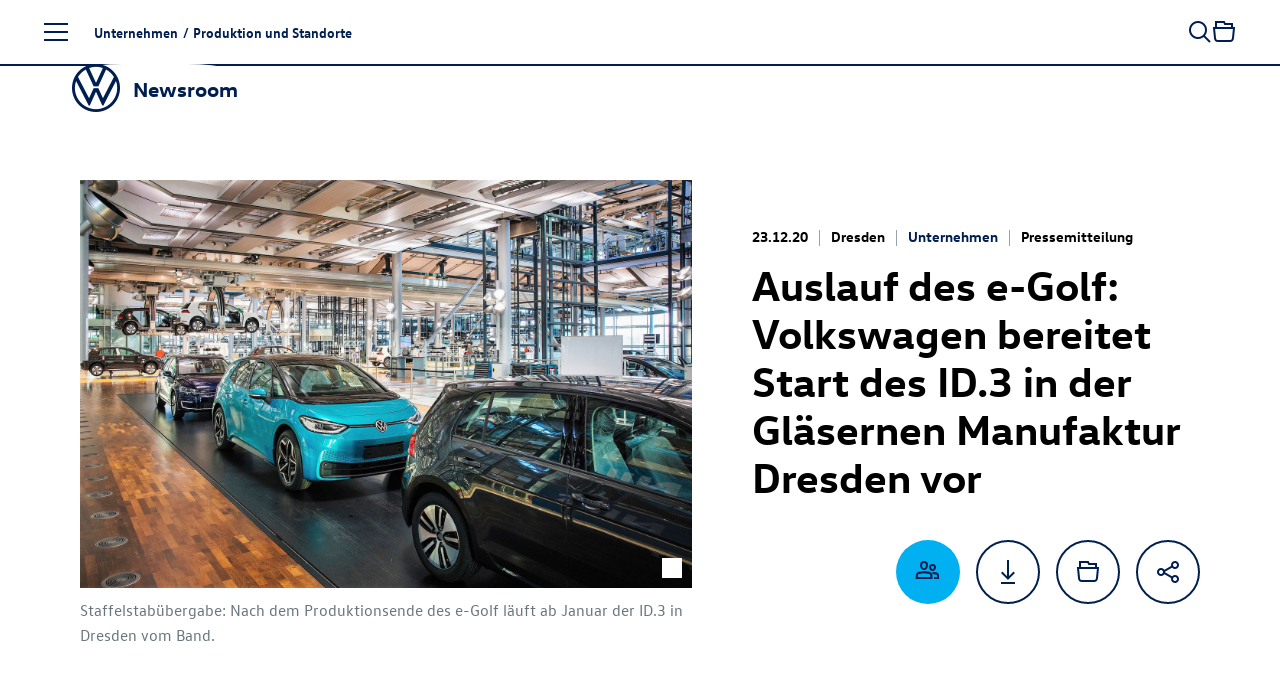

--- FILE ---
content_type: text/html; charset=utf-8
request_url: https://www.volkswagen-newsroom.com/de/pressemitteilungen/auslauf-des-e-golf-volkswagen-bereitet-start-des-id3-in-der-glaesernen-manufaktur-dresden-vor-6739
body_size: 25267
content:
<!DOCTYPE html>
<html lang='de'>
<head>
<meta content='text/html; charset=UTF-8' http-equiv='Content-Type'>
<link rel="preconnect" href="https://assets.vw-mms.de" />
<link rel="preconnect" href="https://uploads.vw-mms.de" />
<meta name="robots" content="index, follow" />
<meta name="description" content="Der Volkswagen e-Golf ist Geschichte: Heute rollt in der Gläsernen Manufaktur in Dresden das letzte Fahrzeug vom Band. Mit dem e-Golf in Uranograu wurden seit März 2017 insgesamt 50.401 Fahrzeuge in Dresden gefertigt. Zu Beginn des neuen Jahres 2021 wird der Fertigungsbereich der Gläsernen Manufaktur für drei Wochen umgebaut, bevor Ende Januar die ersten ID.3 Serienfahrzeuge von den Bändern in Dresden rollen." />
<meta property="og:locale" content="de_DE" />
<meta property="og:title" content="Auslauf des e-Golf: Volkswagen bereitet Start des ID.3 (ID.3 - Stromverbrauch in kWh/100 km (NEFZ): 15,4-14,5 (kombiniert), CO₂-Emission in g/km: 0; Effizienzklasse: A+.) in der Gläsernen Manufaktur Dresden vor" />
<meta property="og:description" content="Der Volkswagen e-Golf ist Geschichte: Heute rollt in der Gläsernen Manufaktur in Dresden das letzte Fahrzeug vom Band. Mit dem e-Golf in Uranograu wurden seit März 2017 insgesamt 50.401 Fahrzeuge in Dresden gefertigt. Zu Beginn des neuen Jahres 2021 wird der Fertigungsbereich der Gläsernen Manufaktur für drei Wochen umgebaut, bevor Ende Januar die ersten ID.3 Serienfahrzeuge von den Bändern in Dresden rollen." />
<meta property="og:url" content="https://www.volkswagen-newsroom.com/de/pressemitteilungen/auslauf-des-e-golf-volkswagen-bereitet-start-des-id3-in-der-glaesernen-manufaktur-dresden-vor-6739" />
<meta property="og:image" content="https://uploads.vw-mms.de/system/production/images/vwn/035/470/images/cba44665e00195eafa016208ac0217b00f15529c/DB2020AL01405_web_1600.jpg?1649157201" />
<meta property="og:image:alt" content="Staffelstabübergabe: Nach dem Produktionsende des e-Golf läuft ab Januar der ID.3 in Dresden vom Band" />
<meta property="og:type" content="article" />
<meta property="og:site_name" content="Volkswagen Newsroom" />
<meta content='width=device-width, initial-scale=1' name='viewport'>
<meta content='IE=Edge' http-equiv='X-UA-Compatible'>

<link rel="canonical" href="https://www.volkswagen-newsroom.com/de/pressemitteilungen/auslauf-des-e-golf-volkswagen-bereitet-start-des-id3-in-der-glaesernen-manufaktur-dresden-vor-6739" />
<link href='/de/feeds/pressemitteilungen' rel='alternate' title='Volkswagen Newsroom' type='application/rss+xml'>
<link href="https://www.volkswagen-newsroom.com/de/pressemitteilungen/auslauf-des-e-golf-volkswagen-bereitet-start-des-id3-in-der-glaesernen-manufaktur-dresden-vor-6739" rel="alternate" hreflang="de" up-id="link-alternate-de" />
<link href="https://www.volkswagen-newsroom.com/en/press-releases/phasing-out-the-e-golf-volkswagen-prepares-to-launch-the-id3-at-the-transparent-factory-in-dresden-6739" rel="alternate" hreflang="en" up-id="link-alternate-en" />
<link href="https://www.volkswagen-newsroom.com/en/press-releases/phasing-out-the-e-golf-volkswagen-prepares-to-launch-the-id3-at-the-transparent-factory-in-dresden-6739" rel="alternate" hreflang="x-default" up-id="link-alternate-x-default" />
<title>Auslauf des e-Golf: Volkswagen bereitet Start des ID.3 in der Gläsernen Manufaktur Dresden vor | Volkswagen Newsroom</title>
<script>
  // Courtesy: https://stackoverflow.com/a/9899701
  function onDOMReady(fn) {
    if (document.readyState === "complete" || document.readyState === "interactive") {
      setTimeout(fn, 1);
    } else {
      document.addEventListener("DOMContentLoaded", fn);
    }
  }
</script>


<script src="https://assets.vw-mms.de/assets/vwn-IE57WULU.js" defer="defer" fetchpriority="high"></script>
<link rel="stylesheet" href="https://assets.vw-mms.de/assets/vwn-T7YLKBV7.css" media="all" />
<link href='https://assets.vw-mms.de/assets/images/favicons/favicon-O2LMJHUJ.ico' rel='icon' sizes='any' type='image/x-icon'>
<link href='https://assets.vw-mms.de/assets/images/favicons/favicon-16x16-Z4P6R2PY.png' rel='icon' sizes='16x16' type='image/png'>
<link href='https://assets.vw-mms.de/assets/images/favicons/favicon-32x32-SOYWT52B.png' rel='icon' sizes='32x32' type='image/png'>
<link href='https://assets.vw-mms.de/assets/images/favicons/apple-touch-icon-X7RC6M75.png' rel='apple-touch-icon' sizes='180x180'>
<link color='#001e50' href='https://assets.vw-mms.de/assets/images/favicons/safari-pinned-tab-VGNAEFIT.svg' rel='mask-icon'>
<meta content='#001e50' name='msapplication-TileColor'>
<meta content='#001e50' name='theme-color'>
<link href='/site.webmanifest' rel='manifest'>
<meta content='/browserconfig.xml' name='msapplication-config'>


<script>
  window._paq = window._paq || []
  window._paq.push(['setSecureCookie', true])
  window._paq.push(['setVisitorCookieTimeout', 15552000])
  
  window.analytics = function() {
    var logAnalyticsCalls = false
    var argumentArray = Array.prototype.slice.call(arguments)
  
    if (logAnalyticsCalls) {
      console.log('Analytics call: %o', argumentArray)
    }
  
    window._paq.push(argumentArray)
  };
</script>
<script>
  function embedTrackingCode() {
    var u="//stats.vw-mms.de/"
    analytics('setTrackerUrl', u+'matomo.php')
    analytics('setSiteId', 3)
  
    var d=document,
      g=d.createElement('script'),
      s=d.getElementsByTagName('script')[0];
  
    g.type='text/javascript'
    g.async=true
    g.defer=true
    g.src=u+'matomo.js'
    s.parentNode.insertBefore(g,s)
  }
  
  // Delay Matomo loading so it doesn't block the rendering process
  onDOMReady(() => {
    if (TrackingConsent.given()) {
      setTimeout(embedTrackingCode, 5)
    }
  })
</script>

</head>
<body class='' data-environment='production'>
<a class="sr-only sr-only-focusable" style="position: absolute" href="#content">Zum Seiteninhalt springen</a>
<div up-hungry='true' up-id='track-page-view'>
<div track-page-view="true" up-data="{&quot;analyticsCalls&quot;:[[&quot;setDocumentTitle&quot;,&quot;Auslauf des e-Golf: Volkswagen bereitet Start des ID.3 in der Gläsernen Manufaktur Dresden vor | Volkswagen Newsroom&quot;],[&quot;setCustomDimension&quot;,1,&quot;false&quot;],[&quot;setCustomDimension&quot;,2,&quot;false&quot;],[&quot;setCustomDimension&quot;,3,&quot;Pressemitteilung&quot;],[&quot;setCustomDimension&quot;,4,&quot;Unternehmen|Modelle|Modelle&quot;],[&quot;setCustomDimension&quot;,5,&quot;Unternehmen&quot;]]}"></div>
</div>

<script>
  onDOMReady(() => {
    Settings.set({
      locale: "de",
      cart: {"addTitle":"In die Sammelmappe","addLabel":"In die Sammelmappe","inCartTitle":"Bereits in der Sammelmappe!","inCartLabel":"In der Sammelmappe","maxMiniCartItems":5,"miniCartPath":"/de/sammelmappe/mini","miniCartLoadingHtml":"\u003cdiv class=\"mini-cart\"\u003e\u003cdiv class=\"mini-cart--loading is-invisible\"\u003eSammelmappe wird geladen …\u003c/div\u003e\u003c/div\u003e","miniCartLoadingMessage":"Sammelmappe wird geladen …","miniCartEmptyMessage":"Ihre Sammelmappe ist leer.","removeItemPrompt":"Objekt aus der Sammelmappe entfernen?","clearPrompt":"Alle Einträge aus der Sammelmappe entfernen?"},
      dataProtectionStatementUrl: "https://www.volkswagen-newsroom.com/de/datenschutz-36",
      termsOfServiceUrl: "/de/goto/terms-of-service",
      translations: {"de":{"external_content":{"title":"Externe Inhalte","subtitle":"Wenn Sie auf diesen Link gehen, verlassen Sie die Seiten der Volkswagen AG. Es gelten dann gegebenenfalls etwaige Nutzungsbedingungen des Dritten.","text":"Die Volkswagen AG hat keinen Einfluss darauf, welche Daten auf der von einem Dritten angebotenen Seite von Ihnen erhoben, gespeichert oder verarbeitet werden. Nähere Informationen hierzu können Sie gegebenenfalls in der Datenschutzerklärung des Anbieters der externen Webseite finden.","confirmButton":"Akzeptieren","rejectButton":"Abbrechen","icon":"link"},"social_sharing":{"title":"Datenübermittlung","subtitle":"Wenn Sie Inhalte in sozialen Netzwerken teilen möchten, können Sie die entsprechenden Funktionen hier aktivieren.","text":"Mit der Aktivierung stimmen Sie zu, dass Daten an die Betreiber der sozialen Netzwerke übertragen werden. Bereits mit der Aktivierung werden Daten an Dritte übertragen. Nähere Informationen hierzu finden Sie in unserer \u003ca up-layer='root' href='https://www.volkswagen-newsroom.com/de/datenschutz-36'\u003eDatenschutzerklärung\u003c/a\u003e.","confirmButton":"Daten übermitteln","rejectButton":"Daten nicht übermitteln","icon":"share"},"terms_of_use":{"title":"Nutzungsrechte","subtitle":"Die auf www.volkswagen-newsroom.com bereitgestellten Text-, Bild-, Audio- und Video-Dokumente dienen ausschließlich dem Zwecke der eigenen Information, können zu redaktionellen Darstellungen im Social Web genutzt werden oder im Fall von Journalisten, Influencern und Mitarbeitern von Medienunternehmen als Quelle für die eigene redaktionelle Berichterstattung.","text":"\u003cp\u003eText-, Bild-, Audio- und Video-Dokumente dürfen nicht zu kommerziellen Zwecken genutzt oder an Dritte weitergegeben werden. Im Übrigen finden für die Nutzung von www.volkswagen-newsroom.com die hierfür einschlägigen \u003ca up-layer='root' href='/de/goto/terms-of-service'\u003eNutzungsbedingungen\u003c/a\u003e Anwendung.\u003c/p\u003e \u003cp\u003eFür Bilder von historischen Fahrzeugen gelten weiterführende Hinweise und \u003ca up-layer='root' href='/de/goto/terms-of-service-historic-images'\u003egesonderte Nutzungsbedingungen\u003c/a\u003e, denen Sie hiermit ausdrücklich zustimmen.\u003c/p\u003e","disclaimer":"Ich habe den vorstehenden rechtlichen Hinweis zur Kenntnis genommen und bin mit den dort aufgeführten Regelungen einverstanden.","confirmButton":"Download","rejectButton":"Abbrechen","icon":"download"}},"en":{"external_content":{"title":"External link","subtitle":"By using this link you are leaving the Volkswagen AG web pages. The terms of use of the third-party website accessed via the link then apply.","text":"Volkswagen AG has no control over the personal data collected, stored or processed by the third-party site. More details about such information may be found in the data protection statement of the service provider/operator of the third-party site.","confirmButton":"Accept","rejectButton":"Cancel","icon":"link"},"social_sharing":{"title":"Data Transmission","subtitle":"If you would like to share contents in social networks, you can activate the corresponding functions here.","text":"By activating, you give your consent to the transmission of data to the operators of the social networks. Upon activation, an initial transmission of data to third parties immediately occurs. You will find more details on this subject in our \u003ca up-layer='root' href='https://www.volkswagen-newsroom.com/en/datenschutz-36'\u003eData Protection Statement\u003c/a\u003e.","confirmButton":"Transmit data","rejectButton":"Do not transmit data","icon":"share"},"terms_of_use":{"title":"Terms of use","subtitle":"The text, image, audio and video documents made available on www.volkswagen-newsroom.com are intended for personal information purposes only, may only be used for editorial purposes in the social web, or, in the case of journalists, influencers and media company employees, may be used as a source for their own editorial reporting.","text":"\u003cp\u003eText, image, audio and video documents are not intended for commercial use and may not be passed on to third parties. In addition, the \u003ca up-layer='root' href='/en/goto/terms-of-service'\u003eTerms of Use\u003c/a\u003e shall apply when using www.volkswagen-newsroom.com.\u003cp\u003e \u003cp\u003eFurther information and \u003ca up-layer='root' href='/en/goto/terms-of-service-historic-images'\u003eseparate Terms of Use\u003c/a\u003e apply to images of historic vehicles, which you hereby expressly agree to.\u003c/p\u003e","disclaimer":"I have read and noted the above legal notice and agree to the terms and conditions therein.","confirmButton":"Download","rejectButton":"Cancel","icon":"download"}}},
      youtubeConsentCookie: "vw_mms_YOUTUBE_COOKIE_CONSENT",
      youtubeConsentRequired: true,
      youtubeConsentValue: "1",
    })
  })
</script>
<div class='layout'>
<div class='layout--atop'>
<div class='responsive-tier-detector'></div>

</div>
<div class='layout--menu'>
<nav class='main-menu' main-menu='true' no-up-preload=''>
<section class='main-menu--base'>
<nav class='main-menu--root'>
<ul class='list-unstyled' data-level='1'>
<li data-node-id="root" class="main-menu--item"><a href="/de">Startseite</a></li>
<li data-node-id="4963" class="main-menu--item -parent"><a href="/de/modelle-3493">Modelle</a></li>
<li data-node-id="6267" class="main-menu--item -parent"><a href="/de/unternehmen-3688">Unternehmen</a></li>
<li data-node-id="10746" class="main-menu--item -parent"><a href="/de/e-mobilitaet-3921">E-Mobilität</a></li>
<li data-node-id="6690" class="main-menu--item -parent"><a href="/de/volkswagen-classic-3700">Volkswagen Classic</a></li>
<li data-node-id="10400" class="main-menu--item -parent"><a href="/de/medien-service-3831">Medien Service</a></li>
</ul>
</nav>
<div class='main-menu--closer' main-menu-closer='true'>
<i class="icon brand-icon is-close"></i>
<span>Menü schließen</span>
</div>

<aside class='main-menu--links -root'>
<h5>
Top Links
</h5>
<ul class='list-unstyled'>
<li>
<a href="/de/pressemitteilungen"><i class="icon brand-icon is-press-releases"></i>
Pressemitteilung
</a></li>
<li>
<a href="/de/bilder"><i class="icon brand-icon is-images"></i>
Bilder / Grafiken
</a></li>
<li>
<a href="/de/videos-und-footage"><i class="icon brand-icon is-video"></i>
Videos
</a></li>
<li>
<a href="/de/medienkontakte"><i class="icon brand-icon is-media-contacts"></i>
Medienkontakte
</a></li>
<li>
<a href="/de/registrierung"><i class="icon brand-icon is-newsletter"></i>
E-Mail-Service
</a></li>
</ul>

</aside>
<footer class='main-menu--footer'>
<ul>
<li>
<a href="/de/anbieterkennzeichnung-34">Impressum</a>
</li><li>
<a href="/de/datenschutz-36">Datenschutzerklärung</a>
</li><li class='-extra'>
<a href="/de/nutzungsbedingungen-35">Nutzungsbedingungen</a>
</li><li class='-extra'>
<a href="/de/cookie-richtlinie-37">Cookie-Richtlinie</a>
</li><li class='-extra'>
<a href="/de/lizenzhinweise-dritter-38">Lizenzhinweise Dritter</a>
</li><li class='-extra'>
<a target="_blank" href="https://www.volkswagenag.com/de.html">Volkswagen Konzern</a>
</li><li class='main-menu--language-switch' up-hungry='true'>
<div class="frontend-locale-switcher" frontend-locale-switcher=""><a rel="alternate" class="frontend-locale-switcher--toggle is-active" data-locale="de" href="/de/pressemitteilungen/auslauf-des-e-golf-volkswagen-bereitet-start-des-id3-in-der-glaesernen-manufaktur-dresden-vor-6739?set_locale=true">DE</a><a rel="alternate" class="frontend-locale-switcher--toggle" data-locale="en" href="/en/press-releases/phasing-out-the-e-golf-volkswagen-prepares-to-launch-the-id3-at-the-transparent-factory-in-dresden-6739?set_locale=true">EN</a></div>

</li>
</ul>

</footer>
</section>
<section class='main-menu--flyout'>
<nav data-level="2" data-parent-node-id="4963" no-up-preload="" class="main-menu--level"><div class="main-menu--heading">Modelle</div><ul class="list-unstyled"><li class="main-menu--item is-self"><a href="/de/modelle-3493">Übersicht</a></li><li data-node-id="45731" class="main-menu--item"><a href="/de/iaa-mobility-2025-die-volkswagen-news-19790">IAA MOBILITY 2025 - Die Volkswagen News</a></li><li data-node-id="46280" class="main-menu--item -parent"><a href="/de/id-polo-und-id-polo-gti-20077"><span class="nowrap"><span class="nowrap">ID. Polo</span></span> und <span class="nowrap"><span class="nowrap">ID. Polo GTI</span></span></a></li><li data-node-id="43200" class="main-menu--item -parent"><a href="/de/id3-18281"><span class="nowrap"><span class="nowrap">ID.3</span></span></a></li><li data-node-id="19644" class="main-menu--item -parent"><a href="/de/id4-8041"><span class="nowrap"><span class="nowrap">ID.4</span></span></a></li><li data-node-id="19646" class="main-menu--item -parent"><a href="/de/id5-8043"><span class="nowrap"><span class="nowrap">ID.5</span></span></a></li><li data-node-id="43485" class="main-menu--item -parent"><a href="/de/id7-18426"><span class="nowrap"><span class="nowrap">ID.7</span></span></a></li><li data-node-id="43201" class="main-menu--item -parent"><a href="/de/id7-tourer-18282"><span class="nowrap"><span class="nowrap">ID.7</span></span> Tourer</a></li><li data-node-id="43245" class="main-menu--item -parent"><a href="/de/id-buzz-18305"><span class="nowrap"><span class="nowrap">ID. Buzz</span></span></a></li><li data-node-id="18754" class="main-menu--item -parent"><a href="/de/polo-7427">Polo</a></li><li data-node-id="18639" class="main-menu--item"><a href="/de/taigo-7339">Taigo</a></li><li data-node-id="42016" class="main-menu--item"><a href="/de/t-cross-17435">T-Cross</a></li><li data-node-id="43443" class="main-menu--item -parent"><a href="/de/golf-18415">Golf</a></li><li data-node-id="43525" class="main-menu--item -parent"><a href="/de/golf-variant-18449">Golf Variant</a></li><li data-node-id="45668" class="main-menu--item"><a href="/de/der-neue-t-roc-19762">Der neue T-Roc</a></li><li data-node-id="38756" class="main-menu--item"><a href="/de/t-roc-cabriolet-15433">T-Roc Cabriolet</a></li><li data-node-id="41645" class="main-menu--item"><a href="/de/tiguan-17320">Tiguan</a></li><li data-node-id="43967" class="main-menu--item"><a href="/de/tayron-18711">Tayron</a></li><li data-node-id="5218" class="main-menu--item"><a href="/de/touran-3529">Touran</a></li><li data-node-id="42054" class="main-menu--item"><a href="/de/passat-17451">Passat</a></li><li data-node-id="38773" class="main-menu--item -parent"><a href="/de/touareg-15441">Touareg</a></li><li data-node-id="5348" class="main-menu--item -parent"><a href="/de/studien-3547">Studien</a></li><li data-node-id="43675" class="main-menu--item -parent"><a href="/de/auslandsmodelle-18534">Auslandsmodelle</a></li><li data-node-id="5444" class="main-menu--item -parent"><a href="/de/archiv-3586">Archiv</a></li></ul></nav><nav data-level="3" data-parent-node-id="46280" no-up-preload="" class="main-menu--level"><div class="main-menu--heading"><span class="nowrap">ID. Polo</span> und <span class="nowrap">ID. Polo GTI</span></div><ul class="list-unstyled"><li class="main-menu--item is-self"><a href="/de/id-polo-und-id-polo-gti-20077">Übersicht</a></li><li data-node-id="46277" class="main-menu--item"><a href="/de/auf-einen-blick-id-polo-20075">Auf einen Blick: <span class="nowrap"><span class="nowrap">ID. Polo</span></span></a></li><li data-node-id="46290" class="main-menu--item"><a href="/de/id-polo-20087"><span class="nowrap"><span class="nowrap">ID. Polo</span></span></a></li><li data-node-id="45713" class="main-menu--item"><a href="/de/id-polo-gti-19785"><span class="nowrap"><span class="nowrap">ID. Polo GTI</span></span></a></li></ul></nav><nav data-level="3" data-parent-node-id="43200" no-up-preload="" class="main-menu--level"><div class="main-menu--heading"><span class="nowrap">ID.3</span></div><ul class="list-unstyled"><li class="main-menu--item is-self"><a href="/de/id3-18281">Übersicht</a></li><li data-node-id="38869" class="main-menu--item"><a href="/de/id3-15511"><span class="nowrap"><span class="nowrap">ID.3</span></span></a></li><li data-node-id="43203" class="main-menu--item"><a href="/de/id3-gtx-18284"><span class="nowrap"><span class="nowrap">ID.3 GTX</span></span></a></li></ul></nav><nav data-level="3" data-parent-node-id="19644" no-up-preload="" class="main-menu--level"><div class="main-menu--heading"><span class="nowrap">ID.4</span></div><ul class="list-unstyled"><li class="main-menu--item is-self"><a href="/de/id4-8041">Übersicht</a></li><li data-node-id="16187" class="main-menu--item"><a href="/de/id4-5840"><span class="nowrap"><span class="nowrap">ID.4</span></span></a></li><li data-node-id="39351" class="main-menu--item"><a href="/de/id4-pro-4motion-15833"><span class="nowrap"><span class="nowrap">ID.4 Pro</span></span> 4MOTION</a></li><li data-node-id="18236" class="main-menu--item"><a href="/de/id4-gtx-7052"><span class="nowrap"><span class="nowrap">ID.4 GTX</span></span></a></li></ul></nav><nav data-level="3" data-parent-node-id="19646" no-up-preload="" class="main-menu--level"><div class="main-menu--heading"><span class="nowrap">ID.5</span></div><ul class="list-unstyled"><li class="main-menu--item is-self"><a href="/de/id5-8043">Übersicht</a></li><li data-node-id="18699" class="main-menu--item"><a href="/de/id5-7383"><span class="nowrap"><span class="nowrap">ID.5</span></span></a></li><li data-node-id="19647" class="main-menu--item"><a href="/de/id5-gtx-8044"><span class="nowrap"><span class="nowrap">ID.5 GTX</span></span></a></li></ul></nav><nav data-level="3" data-parent-node-id="43485" no-up-preload="" class="main-menu--level"><div class="main-menu--heading"><span class="nowrap">ID.7</span></div><ul class="list-unstyled"><li class="main-menu--item is-self"><a href="/de/id7-18426">Übersicht</a></li><li data-node-id="38570" class="main-menu--item"><a href="/de/id7-15406"><span class="nowrap"><span class="nowrap">ID.7</span></span></a></li><li data-node-id="43484" class="main-menu--item"><a href="/de/id7-gtx-18425"><span class="nowrap"><span class="nowrap">ID.7 GTX</span></span></a></li></ul></nav><nav data-level="3" data-parent-node-id="43201" no-up-preload="" class="main-menu--level"><div class="main-menu--heading"><span class="nowrap">ID.7</span> Tourer</div><ul class="list-unstyled"><li class="main-menu--item is-self"><a href="/de/id7-tourer-18282">Übersicht</a></li><li data-node-id="46105" class="main-menu--item"><a href="/de/auf-einen-blick-id7-tourer-19982">Auf einen Blick: <span class="nowrap"><span class="nowrap">ID.7</span></span> Tourer</a></li><li data-node-id="42615" class="main-menu--item"><a href="/de/id7-tourer-17872"><span class="nowrap"><span class="nowrap">ID.7</span></span> Tourer</a></li><li data-node-id="43202" class="main-menu--item"><a href="/de/id7-gtx-tourer-18283"><span class="nowrap"><span class="nowrap">ID.7 GTX</span></span> Tourer</a></li></ul></nav><nav data-level="3" data-parent-node-id="43245" no-up-preload="" class="main-menu--level"><div class="main-menu--heading"><span class="nowrap">ID. Buzz</span></div><ul class="list-unstyled"><li class="main-menu--item is-self"><a href="/de/id-buzz-18305">Übersicht</a></li><li data-node-id="19206" class="main-menu--item"><a href="/de/id-buzz-7743"><span class="nowrap"><span class="nowrap">ID. Buzz</span></span></a></li><li data-node-id="43243" class="main-menu--item"><a href="/de/id-buzz-gtx-18304"><span class="nowrap"><span class="nowrap">ID. Buzz</span></span> GTX</a></li></ul></nav><nav data-level="3" data-parent-node-id="18754" no-up-preload="" class="main-menu--level"><div class="main-menu--heading">Polo</div><ul class="list-unstyled"><li class="main-menu--item is-self"><a href="/de/polo-7427">Übersicht</a></li><li data-node-id="4992" class="main-menu--item"><a href="/de/polo-3500">Polo</a></li><li data-node-id="18753" class="main-menu--item"><a href="/de/polo-gti-7426"><span class="nowrap"><span class="nowrap">Polo GTI</span></span></a></li><li data-node-id="43790" class="main-menu--item"><a href="/de/50-jahre-polo-2025-18618">50 Jahre Polo (2025)</a></li></ul></nav><nav data-level="3" data-parent-node-id="43443" no-up-preload="" class="main-menu--level"><div class="main-menu--heading">Golf</div><ul class="list-unstyled"><li class="main-menu--item is-self"><a href="/de/golf-18415">Übersicht</a></li><li data-node-id="42917" class="main-menu--item"><a href="/de/golf-18072">Golf</a></li><li data-node-id="43436" class="main-menu--item"><a href="/de/golf-gti-und-golf-gti-clubsport-18410"><span class="nowrap"><span class="nowrap">Golf GTI</span></span> und <span class="nowrap"><span class="nowrap">Golf GTI</span></span> Clubsport</a></li><li data-node-id="46187" class="main-menu--item"><a href="/de/golf-gti-edition-50-20028"><span class="nowrap"><span class="nowrap">Golf GTI</span></span> EDITION 50</a></li><li data-node-id="43439" class="main-menu--item"><a href="/de/golf-plug-in-hybride-18411">Golf Plug-in-Hybride</a></li><li data-node-id="43518" class="main-menu--item"><a href="/de/golf-r-18447"><span class="nowrap"><span class="nowrap">Golf R</span></span></a></li><li data-node-id="42670" class="main-menu--item"><a href="/de/50-jahre-golf-2024-17906">50 Jahre Golf (2024)</a></li><li data-node-id="43610" class="main-menu--item"><a href="/de/50-jahre-sportliche-golf-2024-18488">50 Jahre sportliche Golf (2024)</a></li><li data-node-id="46156" class="main-menu--item"><a href="/de/50-jahre-gti-2026-20018">50 Jahre GTI (2026)</a></li></ul></nav><nav data-level="3" data-parent-node-id="43525" no-up-preload="" class="main-menu--level"><div class="main-menu--heading">Golf Variant</div><ul class="list-unstyled"><li class="main-menu--item is-self"><a href="/de/golf-variant-18449">Übersicht</a></li><li data-node-id="42911" class="main-menu--item"><a href="/de/golf-variant-18066">Golf Variant</a></li><li data-node-id="43522" class="main-menu--item"><a href="/de/golf-r-variant-18448"><span class="nowrap"><span class="nowrap">Golf R</span></span> Variant</a></li></ul></nav><nav data-level="3" data-parent-node-id="38773" no-up-preload="" class="main-menu--level"><div class="main-menu--heading">Touareg</div><ul class="list-unstyled"><li class="main-menu--item is-self"><a href="/de/touareg-15441">Übersicht</a></li><li data-node-id="39786" class="main-menu--item"><a href="/de/touareg-16046">Touareg</a></li><li data-node-id="39743" class="main-menu--item"><a href="/de/touareg-r-ehybrid-16028"><span class="nowrap"><span class="nowrap">Touareg R</span></span> eHybrid</a></li></ul></nav><nav data-level="3" data-parent-node-id="5348" no-up-preload="" class="main-menu--level"><div class="main-menu--heading">Studien</div><ul class="list-unstyled"><li class="main-menu--item is-self"><a href="/de/studien-3547">Übersicht</a></li><li data-node-id="44479" class="main-menu--item"><a href="/de/studie-id-every1-19010">Studie ID. EVERY1</a></li><li data-node-id="10660" class="main-menu--item"><a href="/de/idr-3905">ID.R</a></li><li data-node-id="39028" class="main-menu--item"><a href="/de/studie-id-2all-15626">Studie <span class="nowrap"><span class="nowrap">ID. 2all</span></span></a></li><li data-node-id="42222" class="main-menu--item"><a href="/de/id-gti-concept-17585"><span class="nowrap"><span class="nowrap">ID. GTI Concept</span></span></a></li><li data-node-id="18803" class="main-menu--item"><a href="/de/studie-id-life-7468">Studie <span class="nowrap"><span class="nowrap">ID. LIFE</span></span></a></li><li data-node-id="45725" class="main-menu--item"><a href="/de/id-cross-concept-19788"><span class="nowrap"><span class="nowrap">ID. CROSS Concept</span></span></a></li><li data-node-id="46279" class="main-menu--item"><a href="/de/auf-einen-blick-id-cross-concept-20076">Auf einen Blick: <span class="nowrap"><span class="nowrap">ID. CROSS Concept</span></span></a></li><li data-node-id="5351" class="main-menu--item"><a href="/de/studie-id-crozz-3549">Studie <span class="nowrap"><span class="nowrap">ID. CROZZ</span></span></a></li><li data-node-id="5358" class="main-menu--item"><a href="/de/studie-id-buzz-3550">Studie <span class="nowrap"><span class="nowrap">ID. BUZZ</span></span></a></li><li data-node-id="19624" class="main-menu--item"><a href="/de/studie-id-aero-8027">Studie <span class="nowrap"><span class="nowrap">ID. AERO</span></span></a></li><li data-node-id="5349" class="main-menu--item"><a href="/de/studie-id-vizzion-3548">Studie <span class="nowrap"><span class="nowrap">ID. VIZZION</span></span></a></li><li data-node-id="10642" class="main-menu--item"><a href="/de/studie-id-3904">Studie ID.</a></li><li data-node-id="42282" class="main-menu--item"><a href="/de/studie-idx-performance-17631">Studie ID.X Performance</a></li><li data-node-id="13800" class="main-menu--item"><a href="/de/studie-id-buggy-4712">Studie <span class="nowrap"><span class="nowrap">ID. BUGGY</span></span></a></li><li data-node-id="13988" class="main-menu--item"><a href="/de/studie-id-roomzz-4801">Studie <span class="nowrap"><span class="nowrap">ID. ROOMZZ</span></span></a></li><li data-node-id="15582" class="main-menu--item"><a href="/de/studie-id-space-vizzion-5543">Studie <span class="nowrap"><span class="nowrap">ID. SPACE VIZZION</span></span></a></li><li data-node-id="43334" class="main-menu--item"><a href="/de/studie-id-code-18341">Studie <span class="nowrap"><span class="nowrap">ID. CODE</span></span></a></li><li data-node-id="38515" class="main-menu--item"><a href="/de/studie-id-xtreme-15386">Studie <span class="nowrap"><span class="nowrap">ID. XTREME</span></span></a></li><li data-node-id="13995" class="main-menu--item"><a href="/de/showcar-budd-e-4803">Showcar BUDD-e</a></li><li data-node-id="5369" class="main-menu--item"><a href="/de/showcars-fuer-das-gti-treffen-2018-3551">Showcars für das GTI-Treffen 2018</a></li><li data-node-id="5378" class="main-menu--item"><a href="/de/tiguan-gte-active-concept-3555"><span class="nowrap"><span class="nowrap">Tiguan GTE</span></span> Active Concept</a></li><li data-node-id="5379" class="main-menu--item"><a href="/de/studie-cross-coupe-gte-3556">Studie Cross Coupé GTE</a></li><li data-node-id="5399" class="main-menu--item"><a href="/de/atlas-tanoak-concept-3565">Atlas Tanoak Concept</a></li><li data-node-id="5397" class="main-menu--item"><a href="/de/atlas-cross-sport-concept-3564">Atlas Cross Sport Concept</a></li><li data-node-id="13104" class="main-menu--item"><a href="/de/tarok-concept-4345">Tarok Concept</a></li><li data-node-id="5389" class="main-menu--item"><a href="/de/weitere-studien-3561">Weitere Studien</a></li></ul></nav><nav data-level="3" data-parent-node-id="43675" no-up-preload="" class="main-menu--level"><div class="main-menu--heading">Auslandsmodelle</div><ul class="list-unstyled"><li class="main-menu--item is-self"><a href="/de/auslandsmodelle-18534">Übersicht</a></li><li data-node-id="43676" class="main-menu--item"><a href="/de/id-unyx-18535"><span class="nowrap"><span class="nowrap">ID. UNYX</span></span></a></li></ul></nav><nav data-level="3" data-parent-node-id="5444" no-up-preload="" class="main-menu--level"><div class="main-menu--heading">Archiv</div><ul class="list-unstyled"><li class="main-menu--item is-self"><a href="/de/archiv-3586">Übersicht</a></li><li data-node-id="5445" class="main-menu--item"><a href="/de/kaefer-3587">Käfer</a></li><li data-node-id="5505" class="main-menu--item"><a href="/de/karmann-ghia-3614">Karmann Ghia</a></li><li data-node-id="5495" class="main-menu--item"><a href="/de/vw-typ-3-3606">VW Typ 3</a></li><li data-node-id="14366" class="main-menu--item"><a href="/de/id3-4984"><span class="nowrap"><span class="nowrap">ID.3</span></span></a></li><li data-node-id="42251" class="main-menu--item"><a href="/de/id4-17608"><span class="nowrap"><span class="nowrap">ID.4</span></span></a></li><li data-node-id="5447" class="main-menu--item"><a href="/de/up-3589">up!</a></li><li data-node-id="5449" class="main-menu--item"><a href="/de/fox-3591">Fox</a></li><li data-node-id="5448" class="main-menu--item"><a href="/de/lupo-3590">Lupo</a></li><li data-node-id="5450" class="main-menu--item"><a href="/de/polo-3592">Polo</a></li><li data-node-id="5454" class="main-menu--item"><a href="/de/polo-variant-3594">Polo Variant</a></li><li data-node-id="5455" class="main-menu--item"><a href="/de/derby-und-polo-limousine-3595">Derby und Polo Limousine</a></li><li data-node-id="10544" class="main-menu--item"><a href="/de/t-cross-3851">T-Cross</a></li><li data-node-id="5456" class="main-menu--item"><a href="/de/beetle-3596">Beetle</a></li><li data-node-id="5457" class="main-menu--item"><a href="/de/new-beetle-3597"><span class="nowrap"><span class="nowrap">New Beetle</span></span></a></li><li data-node-id="5458" class="main-menu--item"><a href="/de/beetle-cabriolet-3598">Beetle Cabriolet</a></li><li data-node-id="5463" class="main-menu--item"><a href="/de/new-beetle-cabriolet-3599"><span class="nowrap"><span class="nowrap">New Beetle</span></span> Cabriolet</a></li><li data-node-id="5464" class="main-menu--item"><a href="/de/golf-3600">Golf</a></li><li data-node-id="5487" class="main-menu--item"><a href="/de/golf-variant-3601">Golf Variant</a></li><li data-node-id="5491" class="main-menu--item"><a href="/de/golf-cabriolet-3603">Golf Cabriolet</a></li><li data-node-id="5493" class="main-menu--item"><a href="/de/golf-sportsvan-3605">Golf Sportsvan</a></li><li data-node-id="5492" class="main-menu--item"><a href="/de/golf-plus-3604"><span class="nowrap"><span class="nowrap">Golf Plus</span></span></a></li><li data-node-id="5174" class="main-menu--item"><a href="/de/t-roc-3526">T-Roc</a></li><li data-node-id="5498" class="main-menu--item"><a href="/de/jetta-3609">Jetta</a></li><li data-node-id="5500" class="main-menu--item"><a href="/de/vento-3610">Vento</a></li><li data-node-id="5501" class="main-menu--item"><a href="/de/bora-3611">Bora</a></li><li data-node-id="5502" class="main-menu--item"><a href="/de/bora-variant-3612">Bora Variant</a></li><li data-node-id="5504" class="main-menu--item"><a href="/de/tiguan-3613">Tiguan</a></li><li data-node-id="5208" class="main-menu--item"><a href="/de/tiguan-allspace-3528">Tiguan Allspace</a></li><li data-node-id="5507" class="main-menu--item"><a href="/de/scirocco-3615">Scirocco</a></li><li data-node-id="5510" class="main-menu--item"><a href="/de/corrado-3616">Corrado</a></li><li data-node-id="38700" class="main-menu--item"><a href="/de/touran-15408">Touran</a></li><li data-node-id="5513" class="main-menu--item"><a href="/de/eos-3617">Eos</a></li><li data-node-id="5517" class="main-menu--item"><a href="/de/passat-3620">Passat</a></li><li data-node-id="5521" class="main-menu--item"><a href="/de/passat-variant-3621">Passat Variant</a></li><li data-node-id="5530" class="main-menu--item"><a href="/de/cc-3623">CC</a></li><li data-node-id="5532" class="main-menu--item"><a href="/de/passat-usa-version-3624">Passat (USA Version)</a></li><li data-node-id="5391" class="main-menu--item"><a href="/de/atlas-3563">Atlas</a></li><li data-node-id="5533" class="main-menu--item"><a href="/de/sharan-3625">Sharan</a></li><li data-node-id="5320" class="main-menu--item"><a href="/de/arteon-3542">Arteon</a></li><li data-node-id="17540" class="main-menu--item"><a href="/de/arteon-shooting-brake-6633">Arteon Shooting Brake</a></li><li data-node-id="5535" class="main-menu--item"><a href="/de/touareg-3627">Touareg</a></li><li data-node-id="5536" class="main-menu--item"><a href="/de/phaeton-3628">Phaeton</a></li><li data-node-id="5446" class="main-menu--item"><a href="/de/xl1-3588">XL1</a></li></ul></nav><nav data-level="2" data-parent-node-id="6267" no-up-preload="" class="main-menu--level"><div class="main-menu--heading">Unternehmen</div><ul class="list-unstyled"><li class="main-menu--item is-self"><a href="/de/unternehmen-3688">Übersicht</a></li><li data-node-id="45739" class="main-menu--item"><a href="/de/iaa-mobility-2025-die-volkswagen-news-19790?node=45739">IAA MOBILITY 2025 - Die Volkswagen News</a></li><li data-node-id="6271" class="main-menu--item -parent"><a href="/de/finanzen-3691">Finanzen</a></li><li data-node-id="6377" class="main-menu--item"><a href="/de/personal-und-organisation-3694">Personal und Organisation</a></li><li data-node-id="6551" class="main-menu--item"><a href="/de/nachhaltigkeit-3698">Nachhaltigkeit</a></li><li data-node-id="38476" class="main-menu--item"><a href="/de/vorstand-15354">Vorstand</a></li><li data-node-id="10724" class="main-menu--item"><a href="/de/strategie-3912">Strategie</a></li><li data-node-id="42327" class="main-menu--item -parent"><a href="/de/markengruppe-core-17663">Markengruppe Core</a></li><li data-node-id="10725" class="main-menu--item -parent"><a href="/de/regionen-3913">Regionen</a></li><li data-node-id="6443" class="main-menu--item -parent"><a href="/de/produktion-und-standorte-3695">Produktion und Standorte</a></li><li data-node-id="6729" class="main-menu--item"><a href="/de/sport-3704">Sport</a></li><li data-node-id="6372" class="main-menu--item"><a href="/de/geschichte-3693">Geschichte</a></li></ul></nav><nav data-level="3" data-parent-node-id="6271" no-up-preload="" class="main-menu--level"><div class="main-menu--heading">Finanzen</div><ul class="list-unstyled"><li class="main-menu--item is-self"><a href="/de/finanzen-3691">Übersicht</a></li><li data-node-id="44528" class="main-menu--item"><a href="/de/annual-media-call-2025-19044">Annual Media Call 2025</a></li></ul></nav><nav data-level="3" data-parent-node-id="42327" no-up-preload="" class="main-menu--level"><div class="main-menu--heading">Markengruppe Core</div><ul class="list-unstyled"><li class="main-menu--item is-self"><a href="/de/markengruppe-core-17663">Übersicht</a></li><li data-node-id="44566" class="main-menu--item"><a href="/de/annual-media-call-2025-19044?node=44566">Annual Media Call 2025</a></li></ul></nav><nav data-level="3" data-parent-node-id="10725" no-up-preload="" class="main-menu--level"><div class="main-menu--heading">Regionen</div><ul class="list-unstyled"><li class="main-menu--item is-self"><a href="/de/regionen-3913">Übersicht</a></li><li data-node-id="10726" class="main-menu--item"><a href="/de/region-china-3914">Region China</a></li><li data-node-id="10727" class="main-menu--item"><a href="/de/region-nordamerika-3915">Region Nordamerika</a></li><li data-node-id="10728" class="main-menu--item"><a href="/de/region-suedamerika-3916">Region Südamerika</a></li><li data-node-id="10729" class="main-menu--item"><a href="/de/region-sub-sahara-3917">Region Sub-Sahara</a></li></ul></nav><nav data-level="3" data-parent-node-id="6443" no-up-preload="" class="main-menu--level"><div class="main-menu--heading">Produktion und Standorte</div><ul class="list-unstyled"><li class="main-menu--item is-self"><a href="/de/produktion-und-standorte-3695">Übersicht</a></li><li data-node-id="7088" class="main-menu--item"><a href="/de/wolfsburg-3732">Wolfsburg</a></li><li data-node-id="7207" class="main-menu--item"><a href="/de/braunschweig-3754">Braunschweig</a></li><li data-node-id="7147" class="main-menu--item"><a href="/de/chemnitz-3738">Chemnitz</a></li><li data-node-id="7030" class="main-menu--item"><a href="/de/dresden-3730">Dresden</a></li><li data-node-id="7156" class="main-menu--item"><a href="/de/emden-3739">Emden</a></li><li data-node-id="7233" class="main-menu--item"><a href="/de/kassel-3756">Kassel</a></li><li data-node-id="7135" class="main-menu--item"><a href="/de/osnabrueck-3736">Osnabrück</a></li><li data-node-id="7240" class="main-menu--item"><a href="/de/salzgitter-3758">Salzgitter</a></li><li data-node-id="7214" class="main-menu--item"><a href="/de/zwickau-3755">Zwickau</a></li><li data-node-id="7085" class="main-menu--item"><a href="/de/volkswagen-autoeuropa-lda-3731">Volkswagen Autoeuropa Lda.</a></li><li data-node-id="7164" class="main-menu--item"><a href="/de/volkswagen-motor-polska-sp-z-oo-3741">Volkswagen Motor Polska Sp. z o.o.</a></li><li data-node-id="7128" class="main-menu--item"><a href="/de/volkswagen-navarra-sa-3733">Volkswagen Navarra, S.A.</a></li><li data-node-id="7161" class="main-menu--item"><a href="/de/volkswagen-slovakia-a-s-3740">Volkswagen Slovakia, a. s.</a></li><li data-node-id="12655" class="main-menu--item"><a href="/de/volkswagen-group-china-4068">Volkswagen Group China</a></li><li data-node-id="12671" class="main-menu--item"><a href="/de/skoda-auto-volkswagen-india-4069">Škoda Auto Volkswagen India</a></li><li data-node-id="12672" class="main-menu--item"><a href="/de/volkswagen-de-mexico-4070">Volkswagen de México</a></li><li data-node-id="12675" class="main-menu--item"><a href="/de/volkswagen-group-of-america-chattanooga-4071">Volkswagen Group of America Chattanooga</a></li><li data-node-id="12676" class="main-menu--item"><a href="/de/volkswagen-do-brasil-4072">Volkswagen do Brasil</a></li><li data-node-id="12682" class="main-menu--item"><a href="/de/volkswagen-argentina-sa-4073">Volkswagen Argentina S.A.</a></li><li data-node-id="12685" class="main-menu--item"><a href="/de/volkswagen-group-south-africa-kariega-4074">Volkswagen Group South Africa, Kariega</a></li></ul></nav><nav data-level="2" data-parent-node-id="10746" no-up-preload="" class="main-menu--level"><div class="main-menu--heading">E-Mobilität</div><ul class="list-unstyled"><li class="main-menu--item is-self"><a href="/de/e-mobilitaet-3921">Übersicht</a></li><li data-node-id="14409" class="main-menu--item -parent"><a href="/de/id-familie-5002"><span class="nowrap"><span class="nowrap">ID. Familie</span></span></a></li><li data-node-id="10836" class="main-menu--item -parent"><a href="/de/id-showcars-3965">ID. Showcars</a></li></ul></nav><nav data-level="3" data-parent-node-id="14409" no-up-preload="" class="main-menu--level"><div class="main-menu--heading"><span class="nowrap">ID. Familie</span></div><ul class="list-unstyled"><li class="main-menu--item is-self"><a href="/de/id-familie-5002">Übersicht</a></li><li data-node-id="46297" class="main-menu--item"><a href="/de/id-polo-20087?node=46297"><span class="nowrap"><span class="nowrap">ID. Polo</span></span></a></li><li data-node-id="45714" class="main-menu--item"><a href="/de/id-polo-gti-19785?node=45714"><span class="nowrap"><span class="nowrap">ID. Polo GTI</span></span></a></li><li data-node-id="38875" class="main-menu--item"><a href="/de/id3-15511?node=38875"><span class="nowrap"><span class="nowrap">ID.3</span></span></a></li><li data-node-id="43212" class="main-menu--item"><a href="/de/id3-gtx-18284?node=43212"><span class="nowrap"><span class="nowrap">ID.3 GTX</span></span></a></li><li data-node-id="17602" class="main-menu--item"><a href="/de/id4-5840?node=17602"><span class="nowrap"><span class="nowrap">ID.4</span></span></a></li><li data-node-id="39352" class="main-menu--item"><a href="/de/id4-pro-4motion-15833?node=39352"><span class="nowrap"><span class="nowrap">ID.4 Pro</span></span> 4MOTION</a></li><li data-node-id="18237" class="main-menu--item"><a href="/de/id4-gtx-7052?node=18237"><span class="nowrap"><span class="nowrap">ID.4 GTX</span></span></a></li><li data-node-id="18994" class="main-menu--item"><a href="/de/id5-7383?node=18994"><span class="nowrap"><span class="nowrap">ID.5</span></span></a></li><li data-node-id="19648" class="main-menu--item"><a href="/de/id5-gtx-8044?node=19648"><span class="nowrap"><span class="nowrap">ID.5 GTX</span></span></a></li><li data-node-id="38571" class="main-menu--item"><a href="/de/id7-15406?node=38571"><span class="nowrap"><span class="nowrap">ID.7</span></span></a></li><li data-node-id="43500" class="main-menu--item"><a href="/de/id7-gtx-18425?node=43500"><span class="nowrap"><span class="nowrap">ID.7 GTX</span></span></a></li><li data-node-id="43092" class="main-menu--item"><a href="/de/id7-tourer-17872?node=43092"><span class="nowrap"><span class="nowrap">ID.7</span></span> Tourer</a></li><li data-node-id="43211" class="main-menu--item"><a href="/de/id7-gtx-tourer-18283?node=43211"><span class="nowrap"><span class="nowrap">ID.7 GTX</span></span> Tourer</a></li><li data-node-id="19207" class="main-menu--item"><a href="/de/id-buzz-7743?node=19207"><span class="nowrap"><span class="nowrap">ID. Buzz</span></span></a></li><li data-node-id="43244" class="main-menu--item"><a href="/de/id-buzz-gtx-18304?node=43244"><span class="nowrap"><span class="nowrap">ID. Buzz</span></span> GTX</a></li></ul></nav><nav data-level="3" data-parent-node-id="10836" no-up-preload="" class="main-menu--level"><div class="main-menu--heading">ID. Showcars</div><ul class="list-unstyled"><li class="main-menu--item is-self"><a href="/de/id-showcars-3965">Übersicht</a></li><li data-node-id="44480" class="main-menu--item"><a href="/de/studie-id-every1-19010?node=44480">Studie ID. EVERY1</a></li><li data-node-id="39806" class="main-menu--item"><a href="/de/studie-id-2all-15626?node=39806">Studie <span class="nowrap"><span class="nowrap">ID. 2all</span></span></a></li><li data-node-id="42240" class="main-menu--item"><a href="/de/id-gti-concept-17585?node=42240"><span class="nowrap"><span class="nowrap">ID. GTI Concept</span></span></a></li><li data-node-id="18804" class="main-menu--item"><a href="/de/studie-id-life-7468?node=18804">Studie <span class="nowrap"><span class="nowrap">ID. LIFE</span></span></a></li><li data-node-id="46298" class="main-menu--item"><a href="/de/id-cross-concept-19788?node=46298"><span class="nowrap"><span class="nowrap">ID. CROSS Concept</span></span></a></li><li data-node-id="11506" class="main-menu--item"><a href="/de/studie-id-crozz-3549?node=11506">Studie <span class="nowrap"><span class="nowrap">ID. CROZZ</span></span></a></li><li data-node-id="11505" class="main-menu--item"><a href="/de/studie-id-buzz-3550?node=11505">Studie <span class="nowrap"><span class="nowrap">ID. BUZZ</span></span></a></li><li data-node-id="19626" class="main-menu--item"><a href="/de/studie-id-aero-8027?node=19626">Studie <span class="nowrap"><span class="nowrap">ID. AERO</span></span></a></li><li data-node-id="11488" class="main-menu--item"><a href="/de/studie-id-vizzion-3548?node=11488">Studie <span class="nowrap"><span class="nowrap">ID. VIZZION</span></span></a></li><li data-node-id="11504" class="main-menu--item"><a href="/de/studie-id-3904?node=11504">Studie ID.</a></li><li data-node-id="42283" class="main-menu--item"><a href="/de/studie-idx-performance-17631?node=42283">Studie ID.X Performance</a></li><li data-node-id="13986" class="main-menu--item"><a href="/de/studie-id-buggy-4712?node=13986">Studie <span class="nowrap"><span class="nowrap">ID. BUGGY</span></span></a></li><li data-node-id="13989" class="main-menu--item"><a href="/de/studie-id-roomzz-4801?node=13989">Studie <span class="nowrap"><span class="nowrap">ID. ROOMZZ</span></span></a></li><li data-node-id="15583" class="main-menu--item"><a href="/de/studie-id-space-vizzion-5543?node=15583">Studie <span class="nowrap"><span class="nowrap">ID. SPACE VIZZION</span></span></a></li><li data-node-id="38518" class="main-menu--item"><a href="/de/studie-id-xtreme-15386?node=38518">Studie <span class="nowrap"><span class="nowrap">ID. XTREME</span></span></a></li><li data-node-id="11592" class="main-menu--item"><a href="/de/idr-3905?node=11592">ID.R</a></li></ul></nav><nav data-level="2" data-parent-node-id="6690" no-up-preload="" class="main-menu--level"><div class="main-menu--heading">Volkswagen Classic</div><ul class="list-unstyled"><li class="main-menu--item is-self"><a href="/de/volkswagen-classic-3700">Übersicht</a></li><li data-node-id="45520" class="main-menu--item"><a href="/de/bora-19982005-19675">Bora (1998–2005)</a></li><li data-node-id="45532" class="main-menu--item"><a href="/de/caddy-1-19821992-19678">Caddy I (1982–1992)</a></li><li data-node-id="45539" class="main-menu--item"><a href="/de/corrado-19881995-19683">Corrado (1988–1995)</a></li><li data-node-id="45542" class="main-menu--item"><a href="/de/derby-19771984-19686">Derby (1977–1984)</a></li><li data-node-id="45545" class="main-menu--item"><a href="/de/eos-20062015-19689">Eos (2006–2015)</a></li><li data-node-id="45548" class="main-menu--item"><a href="/de/fox-20052011-19692">Fox (2005–2011)</a></li><li data-node-id="45283" class="main-menu--item -parent"><a href="/de/golf-19466">Golf</a></li><li data-node-id="45318" class="main-menu--item -parent"><a href="/de/golf-gti-19497"><span class="nowrap"><span class="nowrap">Golf GTI</span></span></a></li><li data-node-id="45308" class="main-menu--item -parent"><a href="/de/golf-cabriolet-19487">Golf Cabriolet</a></li><li data-node-id="45341" class="main-menu--item -parent"><a href="/de/golf-variant-19518">Golf Variant</a></li><li data-node-id="45553" class="main-menu--item"><a href="/de/iltis-19781988-19697">Iltis (1978–1988)</a></li><li data-node-id="45475" class="main-menu--item -parent"><a href="/de/jetta-19639">Jetta</a></li><li data-node-id="45392" class="main-menu--item -parent"><a href="/de/kaefer-19567">Käfer</a></li><li data-node-id="45441" class="main-menu--item -parent"><a href="/de/kaefer-cabriolet-19606">Käfer Cabriolet</a></li><li data-node-id="45464" class="main-menu--item -parent"><a href="/de/karmann-ghia-19629">Karmann Ghia</a></li><li data-node-id="45556" class="main-menu--item"><a href="/de/k-70-19701975-19700">K 70 (1970–1975)</a></li><li data-node-id="45567" class="main-menu--item"><a href="/de/lupo-19982005-19704">Lupo (1998–2005)</a></li><li data-node-id="45376" class="main-menu--item -parent"><a href="/de/new-beetle-beetle-19552"><span class="nowrap"><span class="nowrap">New Beetle</span></span> / Beetle</a></li><li data-node-id="45355" class="main-menu--item -parent"><a href="/de/passat-19532">Passat</a></li><li data-node-id="45570" class="main-menu--item"><a href="/de/phaeton-20022016-19707">Phaeton (2002–2016)</a></li><li data-node-id="44579" class="main-menu--item -parent"><a href="/de/polo-19061">Polo</a></li><li data-node-id="45573" class="main-menu--item"><a href="/de/santana-19811984-19710">Santana (1981–1984)</a></li><li data-node-id="45482" class="main-menu--item -parent"><a href="/de/scirocco-19646">Scirocco</a></li><li data-node-id="45576" class="main-menu--item"><a href="/de/sharan-1-19952010-19713">Sharan I (1995–2010)</a></li><li data-node-id="45580" class="main-menu--item"><a href="/de/touareg-1-20022010-19716">Touareg I (2002–2010)</a></li><li data-node-id="45583" class="main-menu--item"><a href="/de/touran-1-20032015-19719">Touran I (2003–2015)</a></li><li data-node-id="45505" class="main-menu--item"><a href="/de/typ-147-fridolin-19641974-19666">Typ 147 „Fridolin“ (1964–1974)</a></li><li data-node-id="45508" class="main-menu--item"><a href="/de/typ-181-kurierwagen-19691980-19669">Typ 181 „Kurierwagen“ (1969–1980)</a></li><li data-node-id="45502" class="main-menu--item"><a href="/de/typ-3-15001600-19611973-19663">Typ 3 1500/1600 (1961–1973)</a></li><li data-node-id="45586" class="main-menu--item"><a href="/de/vento-19921998-19722">Vento (1992–1998)</a></li><li data-node-id="45511" class="main-menu--item"><a href="/de/vw-porsche-914-19691975-19672">VW-Porsche 914 (1969–1975)</a></li><li data-node-id="45589" class="main-menu--item"><a href="/de/volkswagen-xl1-20142016-19725">Volkswagen XL1 (2014–2016)</a></li><li data-node-id="45496" class="main-menu--item"><a href="/de/volkswagen-411-19681972-19657">Volkswagen 411 (1968–1972)</a></li><li data-node-id="45499" class="main-menu--item"><a href="/de/volkswagen-412-19721974-19660">Volkswagen 412 (1972–1974)</a></li></ul></nav><nav data-level="3" data-parent-node-id="45283" no-up-preload="" class="main-menu--level"><div class="main-menu--heading">Golf</div><ul class="list-unstyled"><li class="main-menu--item is-self"><a href="/de/golf-19466">Übersicht</a></li><li data-node-id="45285" class="main-menu--item"><a href="/de/golf-1-19741983-19467">Golf I (1974–1983)</a></li><li data-node-id="45288" class="main-menu--item"><a href="/de/golf-2-19831991-19470">Golf II (1983–1991)</a></li><li data-node-id="45291" class="main-menu--item"><a href="/de/golf-3-19911997-19473">Golf III (1991–1997)</a></li><li data-node-id="45295" class="main-menu--item"><a href="/de/golf-4-19972003-19476">Golf IV (1997–2003)</a></li><li data-node-id="45299" class="main-menu--item"><a href="/de/golf-5-20032008-19480">Golf V (2003–2008)</a></li><li data-node-id="45303" class="main-menu--item"><a href="/de/golf-6-20082012-19484">Golf VI (2008–2012)</a></li><li data-node-id="46197" class="main-menu--item"><a href="/de/golf-7-20122019-20035">Golf VII (2012–2019)</a></li></ul></nav><nav data-level="3" data-parent-node-id="45318" no-up-preload="" class="main-menu--level"><div class="main-menu--heading"><span class="nowrap">Golf GTI</span></div><ul class="list-unstyled"><li class="main-menu--item is-self"><a href="/de/golf-gti-19497">Übersicht</a></li><li data-node-id="45319" class="main-menu--item"><a href="/de/golf-gti-1-19761983-19498">Golf I GTI (1976–1983)</a></li><li data-node-id="45323" class="main-menu--item"><a href="/de/golf-2-gti-19841991-19502">Golf II GTI (1984–1991)</a></li><li data-node-id="45326" class="main-menu--item"><a href="/de/golf-3-gti-19911997-in-die-navigation-19505">Golf III GTI (1991–1997)</a></li><li data-node-id="45329" class="main-menu--item"><a href="/de/golf-4-gti-19982003-19508">Golf IV GTI (1998–2003)</a></li><li data-node-id="45332" class="main-menu--item"><a href="/de/golf-5-gti-20042008-in-die-navigation-19511">Golf V GTI (2004–2008)</a></li><li data-node-id="45335" class="main-menu--item"><a href="/de/golf-6-gti-20092012-19514">Golf VI GTI (2009–2012)</a></li><li data-node-id="46193" class="main-menu--item"><a href="/de/golf-7-gti-20132019-20031">Golf VII GTI (2013–2019)</a></li></ul></nav><nav data-level="3" data-parent-node-id="45308" no-up-preload="" class="main-menu--level"><div class="main-menu--heading">Golf Cabriolet</div><ul class="list-unstyled"><li class="main-menu--item is-self"><a href="/de/golf-cabriolet-19487">Übersicht</a></li><li data-node-id="45309" class="main-menu--item"><a href="/de/golf-1-cabriolet-19791993-19488">Golf I Cabriolet (1979–1993)</a></li><li data-node-id="45312" class="main-menu--item"><a href="/de/golf-3-4-cabriolet-19932002-19491">Golf III/IV Cabriolet (1993–2002)</a></li><li data-node-id="45315" class="main-menu--item"><a href="/de/golf-6-cabriolet-20112016-19494">Golf VI Cabriolet (2011–2016)</a></li></ul></nav><nav data-level="3" data-parent-node-id="45341" no-up-preload="" class="main-menu--level"><div class="main-menu--heading">Golf Variant</div><ul class="list-unstyled"><li class="main-menu--item is-self"><a href="/de/golf-variant-19518">Übersicht</a></li><li data-node-id="45342" class="main-menu--item"><a href="/de/golf-3-variant-19931999-19519">Golf III Variant (1993–1999)</a></li><li data-node-id="45345" class="main-menu--item"><a href="/de/golf-4-variant-19992006-19522">Golf IV Variant (1999–2006)</a></li><li data-node-id="45348" class="main-menu--item"><a href="/de/golf-5-variant-20072009-19525">Golf V Variant (2007–2009)</a></li><li data-node-id="45351" class="main-menu--item"><a href="/de/golf-6-variant-20092013-19528">Golf VI Variant (2009–2013)</a></li><li data-node-id="46211" class="main-menu--item"><a href="/de/golf-7-variant-20132020-20041">Golf VII Variant (2013–2020)</a></li></ul></nav><nav data-level="3" data-parent-node-id="45475" no-up-preload="" class="main-menu--level"><div class="main-menu--heading">Jetta</div><ul class="list-unstyled"><li class="main-menu--item is-self"><a href="/de/jetta-19639">Übersicht</a></li><li data-node-id="45476" class="main-menu--item"><a href="/de/jetta-1-19791984-19640">Jetta I (1979–1984)</a></li><li data-node-id="45479" class="main-menu--item"><a href="/de/jetta-2-19841992-19643">Jetta II (1984–1992)</a></li></ul></nav><nav data-level="3" data-parent-node-id="45392" no-up-preload="" class="main-menu--level"><div class="main-menu--heading">Käfer</div><ul class="list-unstyled"><li class="main-menu--item is-self"><a href="/de/kaefer-19567">Übersicht</a></li><li data-node-id="45393" class="main-menu--item"><a href="/de/kaefer-1100-19451953-19568">Käfer 1100 (1945–1953)</a></li><li data-node-id="45409" class="main-menu--item"><a href="/de/kaefer-12001200l-1954197319731985-19584">Käfer 1200/1200L (1954–1973/1973–1985)</a></li><li data-node-id="45425" class="main-menu--item"><a href="/de/kaefer-1300-19651967-19671973-19590">Käfer 1300 (1965–1967/ 1967–1973)</a></li><li data-node-id="45434" class="main-menu--item"><a href="/de/kaefer-1500-19661967-19671970-19599">Käfer 1500 (1966–1967/ 1967–1970)</a></li><li data-node-id="45428" class="main-menu--item"><a href="/de/kaefer-1302-19701972-19593">Käfer 1302 (1970–1972)</a></li><li data-node-id="45438" class="main-menu--item"><a href="/de/kaefer-16001600i-19702003-19603">Käfer 1600/1600i (1970–2003)</a></li><li data-node-id="45431" class="main-menu--item"><a href="/de/kaefer-1303-19721975-19596">Käfer 1303 (1972–1975)</a></li></ul></nav><nav data-level="3" data-parent-node-id="45441" no-up-preload="" class="main-menu--level"><div class="main-menu--heading">Käfer Cabriolet</div><ul class="list-unstyled"><li class="main-menu--item is-self"><a href="/de/kaefer-cabriolet-19606">Übersicht</a></li><li data-node-id="45442" class="main-menu--item"><a href="/de/kaefer-1100-cabriolet-hebmueller-19491953-19607">Käfer 1100 Cabriolet Hebmüller (1949–1953)</a></li><li data-node-id="45443" class="main-menu--item"><a href="/de/kaefer-1100-cabriolet-karmann-19491953-19608">Käfer 1100 Cabriolet Karmann (1949–1953)</a></li><li data-node-id="45448" class="main-menu--item"><a href="/de/kaefer-1200-cabriolet-19541965-19613">Käfer 1200 Cabriolet (1954–1965)</a></li><li data-node-id="45455" class="main-menu--item"><a href="/de/kaefer-1300-cabriolet-19651966-19620">Käfer 1300 Cabriolet (1965–1966)</a></li><li data-node-id="45461" class="main-menu--item"><a href="/de/kaefer-1500-cabriolet-19661970-19626">Käfer 1500 Cabriolet (1966–1970)</a></li><li data-node-id="45452" class="main-menu--item"><a href="/de/kaefer-1302-cabriolet-19701972-19617">Käfer 1302 Cabriolet (1970–1972)</a></li><li data-node-id="45458" class="main-menu--item"><a href="/de/kaefer-1303-cabriolet-19721980-19623">Käfer 1303 Cabriolet (1972–1980)</a></li></ul></nav><nav data-level="3" data-parent-node-id="45464" no-up-preload="" class="main-menu--level"><div class="main-menu--heading">Karmann Ghia</div><ul class="list-unstyled"><li class="main-menu--item is-self"><a href="/de/karmann-ghia-19629">Übersicht</a></li><li data-node-id="45465" class="main-menu--item"><a href="/de/karmann-ghia-typ-14-coupe-19551974-19630">Karmann Ghia Typ 14 Coupé (1955–1974)</a></li><li data-node-id="45468" class="main-menu--item"><a href="/de/karmann-ghia-typ-14-cabriolet-19571974-19633">Karmann Ghia Typ 14 Cabriolet (1957–1974)</a></li><li data-node-id="45471" class="main-menu--item"><a href="/de/karmann-ghia-typ-34-coupe-19611969-19636">Karmann Ghia Typ 34 Coupé (1961–1969)</a></li></ul></nav><nav data-level="3" data-parent-node-id="45376" no-up-preload="" class="main-menu--level"><div class="main-menu--heading"><span class="nowrap">New Beetle</span> / Beetle</div><ul class="list-unstyled"><li class="main-menu--item is-self"><a href="/de/new-beetle-beetle-19552">Übersicht</a></li><li data-node-id="45377" class="main-menu--item"><a href="/de/new-beetle-19972010-19553"><span class="nowrap"><span class="nowrap">New Beetle</span></span> (1997–2010)</a></li><li data-node-id="45380" class="main-menu--item"><a href="/de/new-beetle-cabriolet-20032010-19556"><span class="nowrap"><span class="nowrap">New Beetle</span></span> Cabriolet (2003–2010)</a></li><li data-node-id="45383" class="main-menu--item"><a href="/de/beetle-20112019-19559">Beetle (2011–2019)</a></li><li data-node-id="45386" class="main-menu--item"><a href="/de/beetle-cabriolet-20122019-19562">Beetle Cabriolet (2012–2019)</a></li></ul></nav><nav data-level="3" data-parent-node-id="45355" no-up-preload="" class="main-menu--level"><div class="main-menu--heading">Passat</div><ul class="list-unstyled"><li class="main-menu--item is-self"><a href="/de/passat-19532">Übersicht</a></li><li data-node-id="45357" class="main-menu--item"><a href="/de/passat-b1-19731980-19534">Passat B1 (1973–1980)</a></li><li data-node-id="45360" class="main-menu--item"><a href="/de/passat-b2-19801988-19537">Passat B2 (1980–1988)</a></li><li data-node-id="45364" class="main-menu--item"><a href="/de/passat-b3-19881993-19540">Passat B3 (1988–1993)</a></li><li data-node-id="45367" class="main-menu--item"><a href="/de/passat-b4-19931997-19543">Passat B4 (1993–1997)</a></li><li data-node-id="45370" class="main-menu--item"><a href="/de/passat-b5-19962005-19546">Passat B5 (1996–2005)</a></li><li data-node-id="45373" class="main-menu--item"><a href="/de/passat-b6-20052010-19549">Passat B6 (2005–2010)</a></li><li data-node-id="46198" class="main-menu--item"><a href="/de/passat-b7-20102014-20036">Passat B7 (2010–2014)</a></li></ul></nav><nav data-level="3" data-parent-node-id="44579" no-up-preload="" class="main-menu--level"><div class="main-menu--heading">Polo</div><ul class="list-unstyled"><li class="main-menu--item is-self"><a href="/de/polo-19061">Übersicht</a></li><li data-node-id="44588" class="main-menu--item"><a href="/de/polo-1-19751981-19070">Polo I (1975–1981)</a></li><li data-node-id="44687" class="main-menu--item"><a href="/de/polo-2-19811994-19143">Polo II (1981–1994)</a></li><li data-node-id="44691" class="main-menu--item"><a href="/de/polo-3-19942001-19147">Polo III (1994–2001)</a></li><li data-node-id="44694" class="main-menu--item"><a href="/de/polo-4-20012009-19150">Polo IV (2001–2009)</a></li><li data-node-id="46214" class="main-menu--item"><a href="/de/polo-5-20092017-20044">Polo V (2009–2017)</a></li></ul></nav><nav data-level="3" data-parent-node-id="45482" no-up-preload="" class="main-menu--level"><div class="main-menu--heading">Scirocco</div><ul class="list-unstyled"><li class="main-menu--item is-self"><a href="/de/scirocco-19646">Übersicht</a></li><li data-node-id="45483" class="main-menu--item"><a href="/de/scirocco-1-19741980-19647">Scirocco I (1974–1980)</a></li><li data-node-id="45490" class="main-menu--item"><a href="/de/scirocco-2-19811992-19651">Scirocco II (1981–1992)</a></li><li data-node-id="45493" class="main-menu--item"><a href="/de/scirocco-3-20082017-19654">Scirocco III (2008–2017)</a></li></ul></nav><nav data-level="2" data-parent-node-id="10400" no-up-preload="" class="main-menu--level"><div class="main-menu--heading">Medien Service</div><ul class="list-unstyled"><li class="main-menu--item is-self"><a href="/de/medien-service-3831">Übersicht</a></li><li data-node-id="5" class="main-menu--item"><a href="/de/pressemitteilungen">Pressemitteilungen</a></li><li data-node-id="9" class="main-menu--item -parent"><a href="/de/publikationen">Publikationen</a></li><li data-node-id="3" class="main-menu--item -parent"><a href="/de/bilder">Bilder</a></li><li data-node-id="8" class="main-menu--item"><a href="/de/videos-und-footage">Videos</a></li><li data-node-id="15416" class="main-menu--item"><a href="/de/livestream-5455">Livestream</a></li><li data-node-id="2" class="main-menu--item"><a href="/de/medienkontakte">Medienkontakte</a></li></ul></nav><nav data-level="3" data-parent-node-id="9" no-up-preload="" class="main-menu--level"><div class="main-menu--heading">Publikationen</div><ul class="list-unstyled"><li class="main-menu--item is-self"><a href="/de/publikationen">Übersicht</a></li><li data-node-id="12" class="main-menu--item"><a href="/de/publikationen/reden">Reden</a></li><li data-node-id="13" class="main-menu--item"><a href="/de/publikationen/unternehmensberichte">Unternehmensberichte</a></li><li data-node-id="11" class="main-menu--item"><a href="/de/publikationen/magazine">Magazine</a></li><li data-node-id="16" class="main-menu--item"><a href="/de/publikationen/weitere">Weitere Publikationen</a></li></ul></nav><nav data-level="3" data-parent-node-id="3" no-up-preload="" class="main-menu--level"><div class="main-menu--heading">Bilder</div><ul class="list-unstyled"><li class="main-menu--item is-self"><a href="/de/bilder">Übersicht</a></li><li data-node-id="1" class="main-menu--item"><a href="/de/bilder/alben">Alben</a></li><li data-node-id="10" class="main-menu--item"><a href="/de/bilder/neue-bilder">Die neuesten Fotos</a></li><li data-node-id="15619" class="main-menu--item"><a href="/de/bilder/themenbereiche/modellalben">Modellalben</a></li><li data-node-id="16315" class="main-menu--item"><a href="/de/bilder/graphic_images">Infografiken</a></li></ul></nav>
<div class='main-menu--back' main-menu-back='true'>
<i class="icon brand-icon is-arrow-left"></i>
<span>zurück</span>
</div>

<aside class='main-menu--links'>
<h5>
Top Links
</h5>
<ul class='list-unstyled'>
<li>
<a href="/de/pressemitteilungen"><i class="icon brand-icon is-press-releases"></i>
Pressemitteilung
</a></li>
<li>
<a href="/de/bilder"><i class="icon brand-icon is-images"></i>
Bilder / Grafiken
</a></li>
<li>
<a href="/de/videos-und-footage"><i class="icon brand-icon is-video"></i>
Videos
</a></li>
<li>
<a href="/de/medienkontakte"><i class="icon brand-icon is-media-contacts"></i>
Medienkontakte
</a></li>
<li>
<a href="/de/registrierung"><i class="icon brand-icon is-newsletter"></i>
E-Mail-Service
</a></li>
</ul>

</aside>
</section>
<div main-menu-nodes='true' up-data='{&quot;highlightedNodeIds&quot;:[6267,6443,7030,17725]}' up-hungry='true' up-id='main-menu-nodes'></div>

</nav>

<div class='quick-search' quick-search='true'>
<div class='quick-search--base'>
<div class='row'>
<div class='col-sm-offset-2 col-sm-8' search-autocomplete>
<form class="quick-search--form" action="/de/suche" accept-charset="UTF-8" method="get"><input type="text" name="query" id="quick-search--input" value="" class="quick-search--input" autocomplete="off" autocomplete_input="true" aria-label="Schnellsuche" />
<a class="quick-search--button" href="javascript:;"><i class="icon brand-icon is-search"></i>
</a></form><div class='quick-search--autocomplete'>
<div class='autocomplete'></div>
</div>
</div>
</div>
<button class='quick-search--close'>
<i class="icon brand-icon is-close"></i>
</button>
</div>
</div>

</div>
<div class='layout--header'>
<div class='header hidden-print' sticky-header='true'>
<div class='header--inner'>
<ul class='header-content'>
<li class='header-content--item is-menu'>
<a href='javascript:' main-menu-opener='true'>
<span class='header-item'>
<i class="icon brand-icon is-burger-menu is-middle"></i>
</span>
</a>
</li>
<li class='header-content--item is-breadcrumbs' up-hungry='true'>
<a href="/de/unternehmen-3688">Unternehmen</a><span class="-spacer">/</span><a href="/de/produktion-und-standorte-3695">Produktion und Standorte</a>
</li>
<li class='header-content--item is-search'>
<label class='has-no-bottom-margin' for='quick-search--input' onclick='up.emit(&quot;app:quick-search:show&quot;)' title='Suche'>
<span class='header-item'>
<i class="icon brand-icon is-search is-middle"></i>
</span>
</label>
</li>
<li class='header-content--item is-cart' mini-cart='true'>
<a class="open-cart-button" aria-label="Zur Sammelmappe" href="/de/sammelmappe"><span class='header-item'>
<i class="icon brand-icon is-cart is-middle"></i>
</span>
<span cart-counter='true' class='cart-info is-empty -header'>
<span class='cart-info--value'></span>
</span>
</a></li>
</ul>

<a href="/de"><div class='header--brand'>
<span aria-label='Volkswagen Newsroom' class='header--brand-icon'></span>
<span class='header--brand-text'>Newsroom</span>
</div>
</a></div>
</div>

</div>
<div class='layout--consumption-data'>
<div class='consumption-data-banner' consumption-data-banner='true'>
<div class='consumption-data-banner--contents'></div>
</div>
</div>
<div class='layout--page'>
<div class='default-body-classes' up-hungry='true'><div add-body-classes="" style="display: none" up-data="[]"></div></div>
<div cookie-manager="true"></div>
<div class='layout--page-start'></div>
<div class='page-body--container' id='content'>
<div canonical-url='https://www.volkswagen-newsroom.com/de/pressemitteilungen/auslauf-des-e-golf-volkswagen-bereitet-start-des-id3-in-der-glaesernen-manufaktur-dresden-vor-6739' class='page-body -template-builder-page'>
<div class='page'>

<div class='container-fluid'>
<div class='page-header -image'>
<div class='page-header--image'>
<div class='captioned-image'>
<div class='image'>
<div lightbox='' up-data='{&quot;totalCount&quot;:1,&quot;itemSelector&quot;:&quot;[lightbox-opener]&quot;,&quot;hideIndicator&quot;:true,&quot;currentPageId&quot;:6739}'>
<a lightbox-opener="" lightbox-item-data="{&quot;imageSrcset&quot;:&quot;https://uploads.vw-mms.de/system/production/images/vwn/035/470/images/cba44665e00195eafa016208ac0217b00f15529c/DB2020AL01405_retina_2400.jpg?1649157201 2400w 1599h, https://uploads.vw-mms.de/system/production/images/vwn/035/470/images/cba44665e00195eafa016208ac0217b00f15529c/DB2020AL01405_retina_2000.jpg?1649157201 2000w 1332h, https://uploads.vw-mms.de/system/production/images/vwn/035/470/images/cba44665e00195eafa016208ac0217b00f15529c/DB2020AL01405_web_1600.jpg?1649157201 1600w 1066h, https://uploads.vw-mms.de/system/production/images/vwn/035/470/images/cba44665e00195eafa016208ac0217b00f15529c/DB2020AL01405_web_1160.jpg?1649157201 1160w 773h, https://uploads.vw-mms.de/system/production/images/vwn/035/470/images/cba44665e00195eafa016208ac0217b00f15529c/DB2020AL01405_web_804.jpg?1649157201 804w 536h, https://uploads.vw-mms.de/system/production/images/vwn/035/470/images/cba44665e00195eafa016208ac0217b00f15529c/DB2020AL01405_web_466.jpg?1649157201 466w 310h, https://uploads.vw-mms.de/system/production/images/vwn/035/470/images/cba44665e00195eafa016208ac0217b00f15529c/DB2020AL01405_web_390.jpg?1649157201 390w 260h&quot;,&quot;descriptionUrl&quot;:&quot;/de/bilder/detail/staffelstabuebergabe-nach-dem-produktionsende-des-e-golf-laeuft-ab-januar-der-id-3-in-dresden-vom-band-35470/lightbox_description&quot;,&quot;referencesUrl&quot;:&quot;/de/bilder/detail/staffelstabuebergabe-nach-dem-produktionsende-des-e-golf-laeuft-ab-januar-der-id-3-in-dresden-vom-band-35470/lightbox_references&quot;}" class="is-lightboxable" href="/de/bilder/detail/staffelstabuebergabe-nach-dem-produktionsende-des-e-golf-laeuft-ab-januar-der-id-3-in-dresden-vom-band-35470"><div class="consumption-wrapper" consumption-data="" up-data="&quot;e-Golf: Stromverbrauch kombiniert 13,8 - 12,9 kWh/100 km; CO₂-Emissionen kombiniert 0 g/km; Effizienzklasse A+. \u003cspan class=\&quot;nowrap\&quot;\u003eID.3\u003c/span\u003e - Stromverbrauch in kWh/100 km (NEFZ): 15,4-14,5 (kombiniert), CO₂-Emission in g/km: 0; Effizienzklasse: A+.&quot;"><span id="element_uid_1_root" class="cropped-image"><span class="cropped-image--sizer" style="--image-aspect-ratio: 1375/916"></span><img alt="Staffelstabübergabe: Nach dem Produktionsende des e-Golf läuft ab Januar der ID.3 in Dresden vom Band" style="width:100%;height:100%;object-fit:cover;object-position:0% 50%" decoding="sync" srcset="https://uploads.vw-mms.de/system/production/images/vwn/035/470/images/cba44665e00195eafa016208ac0217b00f15529c/DB2020AL01405_retina_2400.jpg?1649157201 2400w 1599h, https://uploads.vw-mms.de/system/production/images/vwn/035/470/images/cba44665e00195eafa016208ac0217b00f15529c/DB2020AL01405_retina_2000.jpg?1649157201 2000w 1332h, https://uploads.vw-mms.de/system/production/images/vwn/035/470/images/cba44665e00195eafa016208ac0217b00f15529c/DB2020AL01405_web_1600.jpg?1649157201 1600w 1066h, https://uploads.vw-mms.de/system/production/images/vwn/035/470/images/cba44665e00195eafa016208ac0217b00f15529c/DB2020AL01405_web_1160.jpg?1649157201 1160w 773h, https://uploads.vw-mms.de/system/production/images/vwn/035/470/images/cba44665e00195eafa016208ac0217b00f15529c/DB2020AL01405_web_804.jpg?1649157201 804w 536h, https://uploads.vw-mms.de/system/production/images/vwn/035/470/images/cba44665e00195eafa016208ac0217b00f15529c/DB2020AL01405_web_466.jpg?1649157201 466w 310h, https://uploads.vw-mms.de/system/production/images/vwn/035/470/images/cba44665e00195eafa016208ac0217b00f15529c/DB2020AL01405_web_390.jpg?1649157201 390w 260h" src="https://uploads.vw-mms.de/system/production/images/vwn/035/470/images/cba44665e00195eafa016208ac0217b00f15529c/DB2020AL01405_web_1600.jpg?1649157201" sizes="min(100vw, 1440px)" fetchpriority="high" class="" /></span><div consumption-data-indicator="" class="consumption-wrapper--index"></div><noscript>e-Golf: Stromverbrauch kombiniert 13,8 - 12,9 kWh/100 km; CO₂-Emissionen kombiniert 0 g/km; Effizienzklasse A+. <span class="nowrap">ID.3</span> - Stromverbrauch in kWh/100 km (NEFZ): 15,4-14,5 (kombiniert), CO₂-Emission in g/km: 0; Effizienzklasse: A+.</noscript></div></a>
</div>
</div>
<div class='captioned-image--caption'>
Staffelstabübergabe: Nach dem Produktionsende des e-Golf läuft ab Januar der <span class="nowrap">ID.3</span> in Dresden vom Band.
</div>
</div>

</div>
<div class='page-header--content'>
<div class="is-above-page-title meta"><div class="meta--item">23.12.20</div><div class="meta--item">Dresden</div><div class="meta--item"><a href="/de/unternehmen-3688">Unternehmen</a></div><div class="meta--item -page-type">Pressemitteilung</div>
</div><h1 class='page--title -next-to-image -much-text' hyphenate-xs='true'>
Auslauf des e-Golf: <br>Volkswagen bereitet Start des <span class="nowrap">ID.3</span><sup consumption-data up-data="&quot;\u003cspan class=\&quot;nowrap\&quot;\u003eID.3\u003c/span\u003e - Stromverbrauch in kWh/100 km (NEFZ): 15,4-14,5 (kombiniert), CO₂-Emission in g/km: 0; Effizienzklasse: A+.&quot;" class="inline-consumption-data"></sup> in der Gläsernen Manufaktur Dresden vor
</h1>
<div class='item-actions interaction-buttons'>
<div class='item-actions--buttons'>
<button class='icon-button media-contacts-revealer is-enabled' media-contacts-revealer='true' title='Medienkontakte' type='button'>
<i class="icon brand-icon is-media-contacts"></i>
</button>
<a track_event="[&quot;download&quot;,&quot;download-attachment&quot;,&quot;press_release#6739: PM_Auslauf_des_e-Golf_Volkswagen_bereitet_Start_des_ID_3_...&quot;,&quot;&quot;]" class="icon-button" asset-download-overlay="" up-follow="false" title="PDF-Download (200 KB)" href="/de/pressemitteilungen/auslauf-des-e-golf-volkswagen-bereitet-start-des-id3-in-der-glaesernen-manufaktur-dresden-vor-6739/download"><i class="icon brand-icon is-download"></i></a>
<button class="icon-button " type="button" cart-button="" data-type="page" data-record="6739"><span class="cart-info"><i class="icon brand-icon is-cart cart-icon"></i><span class="cart-info--mark"></span></span></button>
<div bs-popover='social_links' bs-popover-content='&lt;div class=&quot;social-icons&quot;&gt;&lt;a class=&quot;social-icon is-more&quot; native-share=&quot;&quot; up-data=&quot;{&amp;quot;url&amp;quot;:&amp;quot;https://www.volkswagen-newsroom.com/de/pressemitteilungen/auslauf-des-e-golf-volkswagen-bereitet-start-des-id3-in-der-glaesernen-manufaktur-dresden-vor-6739&amp;quot;,&amp;quot;text&amp;quot;:&amp;quot;Auslauf des e-Golf: Volkswagen bereitet Start des ID.3 in der Gläsernen Manufaktur Dresden vor&amp;quot;}&quot; track_event=&quot;[&amp;quot;sharing&amp;quot;,&amp;quot;share-native&amp;quot;,&amp;quot;press_release#6739: Auslauf des e-Golf: Volkswagen bereitet Start des ID.3 in der Gläsernen Manufaktur Dresden vor&amp;quot;,null]&quot; href=&quot;&quot;&gt;&lt;i class=&quot;icon brand-icon is-etc&quot;&gt;&lt;/i&gt;&lt;/a&gt;&lt;a class=&quot;social-icon is-email&quot; target=&quot;_blank&quot; native-share=&quot;hide-if-enabled&quot; track_event=&quot;[&amp;quot;sharing&amp;quot;,&amp;quot;share-email&amp;quot;,&amp;quot;press_release#6739: Auslauf des e-Golf: Volkswagen bereitet Start des ID.3 in der Gläsernen Manufaktur Dresden vor&amp;quot;,null]&quot; href=&quot;mailto:?body=%0AAuslauf%20des%20e-Golf%3A%20Volkswagen%20bereitet%20Start%20des%20ID.3%20in%20der%20Gl%C3%A4sernen%20Manufaktur%20Dresden%20vor%0Ahttps%3A%2F%2Fwww.volkswagen-newsroom.com%2Fde%2Fpressemitteilungen%2Fauslauf-des-e-golf-volkswagen-bereitet-start-des-id3-in-der-glaesernen-manufaktur-dresden-vor-6739%0A%0ADer%20Volkswagen%20e-Golf%20ist%20Geschichte%3A%20Heute%20rollt%20in%20der%20Gl%C3%A4sernen%20Manufaktur%20in%20Dresden%20das%20letzte%20Fahrzeug%20vom%20Band.%20Mit%20dem%20e-Golf%20in%20Uranograu%20wurden%20seit%20M%C3%A4rz%202017%20insgesamt%2050.401%20Fahrzeuge%20in%20Dresden%20gefertigt.%20Zu%20Beginn%20des%20neuen%20Jahres%202021%20wird%20der%20Fertigungsbereich%20der%20Gl%C3%A4sernen%20Manufaktur%20f%C3%BCr%20drei%20Wochen%20umgebaut%2C%20bevor%20Ende%20Januar%20die%20ersten%20ID.3%20Serienfahrzeuge%20von%20den%20B%C3%A4ndern%20in%20Dresden%20rollen.&quot;&gt;&lt;i class=&quot;icon brand-icon is-newsletter&quot;&gt;&lt;/i&gt;&lt;/a&gt;&lt;a class=&quot;social-icon is-linkedin&quot; social-popup=&quot;true&quot; track_event=&quot;[&amp;quot;sharing&amp;quot;,&amp;quot;share-linkedin&amp;quot;,&amp;quot;press_release#6739: Auslauf des e-Golf: Volkswagen bereitet Start des ID.3 in der Gläsernen Manufaktur Dresden vor&amp;quot;,null]&quot; href=&quot;https://www.linkedin.com/sharing/share-offsite/?url=https%3A%2F%2Fwww.volkswagen-newsroom.com%2Fde%2Fpressemitteilungen%2Fauslauf-des-e-golf-volkswagen-bereitet-start-des-id3-in-der-glaesernen-manufaktur-dresden-vor-6739&quot;&gt;&lt;i class=&quot;icon brand-icon is-linkedin&quot;&gt;&lt;/i&gt;&lt;/a&gt;&lt;a class=&quot;social-icon is-whatsapp&quot; social-popup=&quot;true&quot; track_event=&quot;[&amp;quot;sharing&amp;quot;,&amp;quot;share-whatsapp&amp;quot;,&amp;quot;press_release#6739: Auslauf des e-Golf: Volkswagen bereitet Start des ID.3 in der Gläsernen Manufaktur Dresden vor&amp;quot;,null]&quot; href=&quot;whatsapp://send?text=Auslauf+des+e-Golf%3A+Volkswagen+bereitet+Start+des+ID.3+in+der+Gl%C3%A4sernen+Manufaktur+Dresden+vor https%3A%2F%2Fwww.volkswagen-newsroom.com%2Fde%2Fpressemitteilungen%2Fauslauf-des-e-golf-volkswagen-bereitet-start-des-id3-in-der-glaesernen-manufaktur-dresden-vor-6739&quot;&gt;&lt;i class=&quot;icon brand-icon is-whatsapp&quot;&gt;&lt;/i&gt;&lt;/a&gt;&lt;a class=&quot;social-icon is-facebook&quot; social-popup=&quot;true&quot; track_event=&quot;[&amp;quot;sharing&amp;quot;,&amp;quot;share-facebook&amp;quot;,&amp;quot;press_release#6739: Auslauf des e-Golf: Volkswagen bereitet Start des ID.3 in der Gläsernen Manufaktur Dresden vor&amp;quot;,null]&quot; href=&quot;https://www.facebook.com/sharer/sharer.php?u=https%3A%2F%2Fwww.volkswagen-newsroom.com%2Fde%2Fpressemitteilungen%2Fauslauf-des-e-golf-volkswagen-bereitet-start-des-id3-in-der-glaesernen-manufaktur-dresden-vor-6739&quot;&gt;&lt;i class=&quot;icon brand-icon is-facebook&quot;&gt;&lt;/i&gt;&lt;/a&gt;&lt;a class=&quot;social-icon is-x&quot; social-popup=&quot;true&quot; track_event=&quot;[&amp;quot;sharing&amp;quot;,&amp;quot;share-twitter&amp;quot;,&amp;quot;press_release#6739: Auslauf des e-Golf: Volkswagen bereitet Start des ID.3 in der Gläsernen Manufaktur Dresden vor&amp;quot;,null]&quot; href=&quot;https://twitter.com/intent/post?url=https%3A%2F%2Fwww.volkswagen-newsroom.com%2Fde%2Fpressemitteilungen%2Fauslauf-des-e-golf-volkswagen-bereitet-start-des-id3-in-der-glaesernen-manufaktur-dresden-vor-6739&amp;text=Auslauf+des+e-Golf%3A+Volkswagen+bereitet+Start+des+ID.3+in+der+Gl%C3%A4sernen+Manufaktur+Dresden+vor+%40volkswagen&quot;&gt;&lt;i class=&quot;icon brand-icon is-x&quot;&gt;&lt;/i&gt;&lt;/a&gt;&lt;/div&gt;' class='icon-button--container'>
<a title="Teilen" class="icon-button" href="javascript:;"><i class="icon brand-icon is-share"></i>
</a></div>


</div>
</div>
</div>
</div>
<div class='page-row-spacer'></div>
</div>

<div class="content"><div class="page-row-spacer "></div>
<div class="page-row is-nth-1 -outer"><div class="container-fluid"><div class="page-item page-item--topic-list -root-level" id="item-ab3b9f7b-7862-4a47-b216-ee3605b46136"><section class='topic-list style-links-for-body-text -three-in-a-row'>
<ul><li>Produktion des e-Golf<sup consumption-data up-data="&quot;e-Golf: Stromverbrauch kombiniert 13,8 - 12,9 kWh/100 km; CO₂-Emissionen kombiniert 0 g/km; Effizienzklasse A+.&quot;" class="inline-consumption-data"></sup> wird heute beendet: 50.401 Einheiten seit März 2017 in Dresden gefertigt</li><li>Nach Umbau der Fertigung: Ende Januar rollen die ersten <span class="nowrap">ID.3</span> von den Bändern</li><li>Standortleiter Danny Auerswald: „Mit der Produktion des <span class="nowrap">ID.3</span> in Dresden unterstreicht Volkswagen die Bedeutung der sächsischen Standorte bei der konzernweiten E-Offensive.“</li></ul>
</section>
</div></div></div><div class="page-row-spacer "></div>
<div class="page-row is-nth-2 -outer"><div class="container-narrow"><div class="page-item page-item--intro -root-level" id="item-bfd1418e-e223-42e5-8d6e-f8508197ee62"><div class='intro-text'>
<p>Der Volkswagen e-Golf ist Geschichte: Heute rollt in der Gläsernen Manufaktur in Dresden das letzte Fahrzeug vom Band. Mit dem e-Golf in Uranograu wurden seit März 2017 insgesamt 50.401 Fahrzeuge in Dresden gefertigt. Zu Beginn des neuen Jahres 2021 wird der Fertigungsbereich der Gläsernen Manufaktur für drei Wochen umgebaut, bevor Ende Januar die ersten <span class="nowrap">ID.3</span> Serienfahrzeuge von den Bändern in Dresden rollen.</p>
</div>
</div></div></div><div class="page-row-spacer "></div>
<div class="page-row is-nth-3 -outer"><div class="container-narrow"><div class="page-item page-item--text -root-level" id="item-dc7b16fa-5554-4974-8366-20351a676930"><div class='text-block style-links-for-body-text' style='column-count: 1'>
<p>Danny Auerswald, Standortleiter der Gläsernen Manufaktur: „Das Ende des e-Golf ist zugleich Auftakt der finalen Anlaufvorbereitungen für den <span class="nowrap">ID.3</span>. Schon in wenigen Wochen schlagen wir für die Gläserne Manufaktur das nächste Kapitel auf. Nach Zwickau sind wir der zweite Standort in Europa, an dem Fahrzeuge auf Basis des neuen Modularen E-Antriebsbaukastens gefertigt werden. Volkswagen unterstreicht damit die Bedeutung der sächsischen Standorte bei der konzernweiten E-Offensive.“</p><p>Thomas Aehlig, Betriebsratsvorsitzender der Gläsernen Manufaktur: „Der Start der Montage des <span class="nowrap">ID.3</span> ist für die Belegschafft eine sehr gute Nachricht und der Lohn für die vielen Anstrengungen bei der Standorttransformation seit dem Jahr 2016. Wir haben damit eine nachhaltige Beschäftigungssicherung der Stammbelegschaft und eine positive Zukunftsperspektive für den Standort erreicht.“</p><p><strong>Standort Dresden: Technische Einrüstungen für den <span class="nowrap">ID.3</span> in zwei Wellen</strong></p><p>Anfang 2021 wird der Fertigungsbereich der Gläsernen Manufaktur auf die Anforderungen des Modularen E-Antriebsbaukastens (MEB) umgebaut. Bereits im Sommer 2020 haben erste Umrüstungen für den <span class="nowrap">ID.3</span> stattgefunden. Als eine von sieben Stationen wurde etwa die „Hochzeit“, an der Karosserie und Fahrwerk verschraubt werden, anpasst. Zu den Umbaumaßnahmen im Winter zählen beispielsweise die Installation einer Anlage, an der das Panoramadach verbaut wird sowie die Anpassung der Greifmittel für den Verbau von Cockpit und Sitzanlage.</p><p><strong>e-Golf: Eines der beliebtesten E-Fahrzeuge in Europa</strong></p><p>Der e-Golf kam 2013 auf den Markt und wurde bis Sommer 2020 in Wolfsburg produziert. 2017 nahm die Gläserne Manufaktur parallel die Produktion auf, um die hohe Nachfrage zu bedienen. Insgesamt verließen in mehr als sieben Jahren 145.561 die beiden deutschen Produktionsstätten. Gemessen an den Absatzzahlen ist der e-Golf eines der beliebtesten E-Autos in Europa – vor allem bei Kunden in Norwegen und im deutschen Heimatmarkt. </p><p><strong>Gläserne Manufaktur Dresden: Seit 2017 E-Standort und Schaufenster für E-Mobilität</strong></p><p>In der Gläsernen Manufaktur liefen seit Eröffnung 2001 die Oberklassenlimousine Phaeton (84.235 Einheiten, 2001-2016), der Bentley Flying Spur (2.186 Einheiten, 2005/2006 und 2013/2014) sowie seit 2017 der e-Golf (50.401 Einheiten) vom Band. </p><p>Mit Anlauf des e-Golf erfolgte zudem die strategische Neuausrichtung zum „Center of Future Mobility“. Durch innovative Geschäftsfelder wie den „Future Mobility Incubator“, dem Startup-Gründerprogramm von Volkswagen, und den „Future Mobility Campus“, ein Lernlabor für Aus- und Weiterbildung, die Ausweitung der Fahrzeug-Auslieferung sowie als Testfeld für die Produktion 4.0 wurde der Standort zukunftsfähig ausgerichtet. Diese erfolgreiche Transformation wird mit der baldigen Serienfertigung des <span class="nowrap">ID.3</span> ab Ende Januar 2021 mit Hochdruck weiter vorangetrieben.</p><p><strong>MEB macht Elektroautos massentauglich</strong></p><p>Der <span class="nowrap">ID.3</span> basiert als erstes Fahrzeug auf dem Modularen E-Antriebs-Baukasten (MEB) von Volkswagen. Die Plattform ist eigens für E-Autos entwickelt worden und schöpft die Möglichkeiten der Elektromobilität bestmöglich aus. So verfügt der <span class="nowrap">ID.3</span> über hohe Reichweiten, viel Platz im Innenraum und ein dynamisches Fahrverhalten. Mehr als 28.000 Fahrzeuge wurden seit der europaweiten Markteinführung im September an Kunden übergeben. Die Basisversion des <span class="nowrap">ID.3</span> wird weniger als 30.000 Euro kosten und Anfang 2021 bestellbar sein. </p><p><strong>Starkes E-Auto-Cluster am Standort Deutschland</strong></p><p>Mit dem entschlossenen Einstieg in die E-Mobilität leistet Volkswagen einen wichtigen Beitrag zum Klimaschutz und schafft damit langfristige Perspektiven für seine rund 100.000 Beschäftigten an den deutschen Standorten. Neben der Fertigung im Werk Zwickau und künftig Dresden sind auch die Komponentenwerke Braunschweig, Kassel, Salzgitter und Wolfsburg beteiligt. Sie fertigen wichtige Bauteile wie die E-Maschine oder das Batteriesystem. Die Fahrzeugwerke Emden und Hannover sollen ab 2022 ebenfalls mit der Produktion von E-Autos beginnen. Der Konzernsitz Wolfsburg soll mittelfristig die richtungsweisende Fabrik für die hochautomatisierte Fertigung von Elektrofahrzeugen werden.</p><p><strong>Video: </strong><a href="https://www.youtube.com/watch?v=5CgLCYv5R5U&amp;feature=youtu.be" target="_blank">Auslauf des e-Golf: Volkswagen bereitet Start des <span class="nowrap">ID.3</span> in Dresden vor</a><br></p>
</div>
</div></div></div><div class="page-row-spacer "></div>


<div class='container-fluid'>
<div class='item-actions'>
<div class='item-actions--buttons'>
<a track_event="[&quot;download&quot;,&quot;download-attachment&quot;,&quot;press_release#6739: PM_Auslauf_des_e-Golf_Volkswagen_bereitet_Start_des_ID_3_...&quot;,&quot;&quot;]" class="icon-button" asset-download-overlay="" up-follow="false" title="PDF-Download (200 KB)" href="/de/pressemitteilungen/auslauf-des-e-golf-volkswagen-bereitet-start-des-id3-in-der-glaesernen-manufaktur-dresden-vor-6739/download"><i class="icon brand-icon is-download"></i></a>
<button class="icon-button " type="button" cart-button="" data-type="page" data-record="6739"><span class="cart-info"><i class="icon brand-icon is-cart cart-icon"></i><span class="cart-info--mark"></span></span></button>
<div bs-popover='social_links' bs-popover-content='&lt;div class=&quot;social-icons&quot;&gt;&lt;a class=&quot;social-icon is-more&quot; native-share=&quot;&quot; up-data=&quot;{&amp;quot;url&amp;quot;:&amp;quot;https://www.volkswagen-newsroom.com/de/pressemitteilungen/auslauf-des-e-golf-volkswagen-bereitet-start-des-id3-in-der-glaesernen-manufaktur-dresden-vor-6739&amp;quot;,&amp;quot;text&amp;quot;:&amp;quot;Auslauf des e-Golf: Volkswagen bereitet Start des ID.3 in der Gläsernen Manufaktur Dresden vor&amp;quot;}&quot; track_event=&quot;[&amp;quot;sharing&amp;quot;,&amp;quot;share-native&amp;quot;,&amp;quot;press_release#6739: Auslauf des e-Golf: Volkswagen bereitet Start des ID.3 in der Gläsernen Manufaktur Dresden vor&amp;quot;,null]&quot; href=&quot;&quot;&gt;&lt;i class=&quot;icon brand-icon is-etc&quot;&gt;&lt;/i&gt;&lt;/a&gt;&lt;a class=&quot;social-icon is-email&quot; target=&quot;_blank&quot; native-share=&quot;hide-if-enabled&quot; track_event=&quot;[&amp;quot;sharing&amp;quot;,&amp;quot;share-email&amp;quot;,&amp;quot;press_release#6739: Auslauf des e-Golf: Volkswagen bereitet Start des ID.3 in der Gläsernen Manufaktur Dresden vor&amp;quot;,null]&quot; href=&quot;mailto:?body=%0AAuslauf%20des%20e-Golf%3A%20Volkswagen%20bereitet%20Start%20des%20ID.3%20in%20der%20Gl%C3%A4sernen%20Manufaktur%20Dresden%20vor%0Ahttps%3A%2F%2Fwww.volkswagen-newsroom.com%2Fde%2Fpressemitteilungen%2Fauslauf-des-e-golf-volkswagen-bereitet-start-des-id3-in-der-glaesernen-manufaktur-dresden-vor-6739%0A%0ADer%20Volkswagen%20e-Golf%20ist%20Geschichte%3A%20Heute%20rollt%20in%20der%20Gl%C3%A4sernen%20Manufaktur%20in%20Dresden%20das%20letzte%20Fahrzeug%20vom%20Band.%20Mit%20dem%20e-Golf%20in%20Uranograu%20wurden%20seit%20M%C3%A4rz%202017%20insgesamt%2050.401%20Fahrzeuge%20in%20Dresden%20gefertigt.%20Zu%20Beginn%20des%20neuen%20Jahres%202021%20wird%20der%20Fertigungsbereich%20der%20Gl%C3%A4sernen%20Manufaktur%20f%C3%BCr%20drei%20Wochen%20umgebaut%2C%20bevor%20Ende%20Januar%20die%20ersten%20ID.3%20Serienfahrzeuge%20von%20den%20B%C3%A4ndern%20in%20Dresden%20rollen.&quot;&gt;&lt;i class=&quot;icon brand-icon is-newsletter&quot;&gt;&lt;/i&gt;&lt;/a&gt;&lt;a class=&quot;social-icon is-linkedin&quot; social-popup=&quot;true&quot; track_event=&quot;[&amp;quot;sharing&amp;quot;,&amp;quot;share-linkedin&amp;quot;,&amp;quot;press_release#6739: Auslauf des e-Golf: Volkswagen bereitet Start des ID.3 in der Gläsernen Manufaktur Dresden vor&amp;quot;,null]&quot; href=&quot;https://www.linkedin.com/sharing/share-offsite/?url=https%3A%2F%2Fwww.volkswagen-newsroom.com%2Fde%2Fpressemitteilungen%2Fauslauf-des-e-golf-volkswagen-bereitet-start-des-id3-in-der-glaesernen-manufaktur-dresden-vor-6739&quot;&gt;&lt;i class=&quot;icon brand-icon is-linkedin&quot;&gt;&lt;/i&gt;&lt;/a&gt;&lt;a class=&quot;social-icon is-whatsapp&quot; social-popup=&quot;true&quot; track_event=&quot;[&amp;quot;sharing&amp;quot;,&amp;quot;share-whatsapp&amp;quot;,&amp;quot;press_release#6739: Auslauf des e-Golf: Volkswagen bereitet Start des ID.3 in der Gläsernen Manufaktur Dresden vor&amp;quot;,null]&quot; href=&quot;whatsapp://send?text=Auslauf+des+e-Golf%3A+Volkswagen+bereitet+Start+des+ID.3+in+der+Gl%C3%A4sernen+Manufaktur+Dresden+vor https%3A%2F%2Fwww.volkswagen-newsroom.com%2Fde%2Fpressemitteilungen%2Fauslauf-des-e-golf-volkswagen-bereitet-start-des-id3-in-der-glaesernen-manufaktur-dresden-vor-6739&quot;&gt;&lt;i class=&quot;icon brand-icon is-whatsapp&quot;&gt;&lt;/i&gt;&lt;/a&gt;&lt;a class=&quot;social-icon is-facebook&quot; social-popup=&quot;true&quot; track_event=&quot;[&amp;quot;sharing&amp;quot;,&amp;quot;share-facebook&amp;quot;,&amp;quot;press_release#6739: Auslauf des e-Golf: Volkswagen bereitet Start des ID.3 in der Gläsernen Manufaktur Dresden vor&amp;quot;,null]&quot; href=&quot;https://www.facebook.com/sharer/sharer.php?u=https%3A%2F%2Fwww.volkswagen-newsroom.com%2Fde%2Fpressemitteilungen%2Fauslauf-des-e-golf-volkswagen-bereitet-start-des-id3-in-der-glaesernen-manufaktur-dresden-vor-6739&quot;&gt;&lt;i class=&quot;icon brand-icon is-facebook&quot;&gt;&lt;/i&gt;&lt;/a&gt;&lt;a class=&quot;social-icon is-x&quot; social-popup=&quot;true&quot; track_event=&quot;[&amp;quot;sharing&amp;quot;,&amp;quot;share-twitter&amp;quot;,&amp;quot;press_release#6739: Auslauf des e-Golf: Volkswagen bereitet Start des ID.3 in der Gläsernen Manufaktur Dresden vor&amp;quot;,null]&quot; href=&quot;https://twitter.com/intent/post?url=https%3A%2F%2Fwww.volkswagen-newsroom.com%2Fde%2Fpressemitteilungen%2Fauslauf-des-e-golf-volkswagen-bereitet-start-des-id3-in-der-glaesernen-manufaktur-dresden-vor-6739&amp;text=Auslauf+des+e-Golf%3A+Volkswagen+bereitet+Start+des+ID.3+in+der+Gl%C3%A4sernen+Manufaktur+Dresden+vor+%40volkswagen&quot;&gt;&lt;i class=&quot;icon brand-icon is-x&quot;&gt;&lt;/i&gt;&lt;/a&gt;&lt;/div&gt;' class='icon-button--container'>
<a title="Teilen" class="icon-button" href="javascript:;"><i class="icon brand-icon is-share"></i>
</a></div>


</div>
</div>
</div>
<div class="page-row-spacer "></div>
<div class="page-row is-nth-1 -outer"><div class="page-item page-item--section -root-level" id="item-d98149b6-04a2-479b-bab2-a15ff0486281"><div class='full-width-section -dividers'>
<div class="page-row-spacer "></div>
<div class="page-row is-nth-1 -outer"><div class="container-fluid"><div class="page-item page-item--gallery" id="item-52db5c21-49a8-49cf-ac77-6a896b39810d"><section class='gallery' id='galerie' tab-set='true'>
<h2 class='gallery--title text-center'>
Medien
</h2>

<div class='gallery--tab' lightbox tab-content='images' up-data='{&quot;itemSelector&quot;:&quot;.image-grid--image.is-lightboxable&quot;,&quot;totalCount&quot;:1,&quot;currentPageId&quot;:6739}'>
<div infinite-nodes="" up-data="{&quot;nextOffset&quot;:null,&quot;url&quot;:&quot;/de/item/galleries/348996/bilder&quot;,&quot;render&quot;:4,&quot;loadMore&quot;:{&quot;xs&quot;:4,&quot;default&quot;:18},&quot;loadInstantly&quot;:{&quot;xs&quot;:0,&quot;default&quot;:2}}">
<div class='row masonry' masonry='true'>
<div class='gallery--item-container infinite-nodes--list'>
<div class='gallery--item masonry--item col-xs-6 for-masonry col-sm-4' infinite_nodes_uniq_on='35470'>
<div class='image-grid--image has-actions hoverable is-lightboxable' lightbox-item-data='{&quot;imageSrcset&quot;:&quot;https://uploads.vw-mms.de/system/production/images/vwn/035/470/images/cba44665e00195eafa016208ac0217b00f15529c/DB2020AL01405_retina_2400.jpg?1649157201 2400w 1599h, https://uploads.vw-mms.de/system/production/images/vwn/035/470/images/cba44665e00195eafa016208ac0217b00f15529c/DB2020AL01405_retina_2000.jpg?1649157201 2000w 1332h, https://uploads.vw-mms.de/system/production/images/vwn/035/470/images/cba44665e00195eafa016208ac0217b00f15529c/DB2020AL01405_web_1600.jpg?1649157201 1600w 1066h, https://uploads.vw-mms.de/system/production/images/vwn/035/470/images/cba44665e00195eafa016208ac0217b00f15529c/DB2020AL01405_web_1160.jpg?1649157201 1160w 773h, https://uploads.vw-mms.de/system/production/images/vwn/035/470/images/cba44665e00195eafa016208ac0217b00f15529c/DB2020AL01405_web_804.jpg?1649157201 804w 536h, https://uploads.vw-mms.de/system/production/images/vwn/035/470/images/cba44665e00195eafa016208ac0217b00f15529c/DB2020AL01405_web_466.jpg?1649157201 466w 310h, https://uploads.vw-mms.de/system/production/images/vwn/035/470/images/cba44665e00195eafa016208ac0217b00f15529c/DB2020AL01405_web_390.jpg?1649157201 390w 260h&quot;,&quot;descriptionUrl&quot;:&quot;/de/bilder/detail/staffelstabuebergabe-nach-dem-produktionsende-des-e-golf-laeuft-ab-januar-der-id-3-in-dresden-vom-band-35470/lightbox_description&quot;,&quot;referencesUrl&quot;:&quot;/de/bilder/detail/staffelstabuebergabe-nach-dem-produktionsende-des-e-golf-laeuft-ab-januar-der-id-3-in-dresden-vom-band-35470/lightbox_references&quot;}' with='{:image=&gt;{:zoom=&gt;true}}'>
<div class="consumption-wrapper" consumption-data="" up-data="&quot;e-Golf: Stromverbrauch kombiniert 13,8 - 12,9 kWh/100 km; CO₂-Emissionen kombiniert 0 g/km; Effizienzklasse A+. \u003cspan class=\&quot;nowrap\&quot;\u003eID.3\u003c/span\u003e - Stromverbrauch in kWh/100 km (NEFZ): 15,4-14,5 (kombiniert), CO₂-Emission in g/km: 0; Effizienzklasse: A+.&quot;"><span id="element_uid_2_root" class="cropped-image"><span class="cropped-image--sizer" style="--image-aspect-ratio: 3/2"></span><img alt="Staffelstabübergabe: Nach dem Produktionsende des e-Golf läuft ab Januar der ID.3 in Dresden vom Band" style="width:100%;height:100%;object-fit:cover;object-position:0% center" decoding="async" src="https://uploads.vw-mms.de/system/production/images/vwn/035/470/images/cba44665e00195eafa016208ac0217b00f15529c/DB2020AL01405_web_1600.jpg?1649157201" srcset="https://assets.vw-mms.de/assets/images/blank-77M5IJTZ.png" data-sizes="auto" data-srcset="https://uploads.vw-mms.de/system/production/images/vwn/035/470/images/cba44665e00195eafa016208ac0217b00f15529c/DB2020AL01405_retina_2400.jpg?1649157201 2400w 1599h, https://uploads.vw-mms.de/system/production/images/vwn/035/470/images/cba44665e00195eafa016208ac0217b00f15529c/DB2020AL01405_retina_2000.jpg?1649157201 2000w 1332h, https://uploads.vw-mms.de/system/production/images/vwn/035/470/images/cba44665e00195eafa016208ac0217b00f15529c/DB2020AL01405_web_1600.jpg?1649157201 1600w 1066h, https://uploads.vw-mms.de/system/production/images/vwn/035/470/images/cba44665e00195eafa016208ac0217b00f15529c/DB2020AL01405_web_1160.jpg?1649157201 1160w 773h, https://uploads.vw-mms.de/system/production/images/vwn/035/470/images/cba44665e00195eafa016208ac0217b00f15529c/DB2020AL01405_web_804.jpg?1649157201 804w 536h, https://uploads.vw-mms.de/system/production/images/vwn/035/470/images/cba44665e00195eafa016208ac0217b00f15529c/DB2020AL01405_web_466.jpg?1649157201 466w 310h, https://uploads.vw-mms.de/system/production/images/vwn/035/470/images/cba44665e00195eafa016208ac0217b00f15529c/DB2020AL01405_web_390.jpg?1649157201 390w 260h" class="lazyload" /></span><div consumption-data-indicator="" class="consumption-wrapper--index"></div><noscript>e-Golf: Stromverbrauch kombiniert 13,8 - 12,9 kWh/100 km; CO₂-Emissionen kombiniert 0 g/km; Effizienzklasse A+. <span class="nowrap">ID.3</span> - Stromverbrauch in kWh/100 km (NEFZ): 15,4-14,5 (kombiniert), CO₂-Emission in g/km: 0; Effizienzklasse: A+.</noscript></div>
<div class='image-overlay'>
<div aria-label='In die Sammelmappe' class='image-overlay--action for-cart-button'>
<button class="icon-button for-image-grid" type="button" cart-button="" data-type="image" data-record="35470"><span class="cart-info"><i class="icon brand-icon is-cart cart-icon"></i><span class="cart-info--mark"></span></span></button>
</div>
<a lightbox-opener="" class="image-overlay--action" aria-label="Bild in der Lightbox öffnen" href="/de/bilder/detail/staffelstabuebergabe-nach-dem-produktionsende-des-e-golf-laeuft-ab-januar-der-id-3-in-dresden-vom-band-35470"><i class="icon brand-icon is-maximize"></i>
<div class='sr-only'>
Staffelstabübergabe: Nach dem Produktionsende des e-Golf läuft ab Januar der ID.3 in Dresden vom Band
</div>
</a><div class='image-overlay--info'>
<strong class='ellipsis'>
Staffelstabübergabe: Nach dem Produktionsende des e-Golf läuft ab Januar der <span class="nowrap">ID.3</span> in Dresden vom Band
</strong>
<div class='image-overlay--number'>
DB2020AL01405
</div>
</div>
</div>

</div>

</div>


</div>
</div>
</div></div>
</section>
</div></div></div><div class="page-row-spacer "></div>

</div>
</div></div><div class="page-row-spacer "></div>

<div class='container-narrow'>
<div class='page-media-contacts'>
<h2 class='page-media-contacts--title'>Medienkontakt</h2>
<div class='page-media-contacts--container'>
<div class='page-media-contact'>
<div class='media-contact'>
<div class='media-contact--image' no-image-zoom='true'>
<span id="element_uid_4_root" class="cropped-image"><span class="cropped-image--sizer" style="--image-aspect-ratio: 1/1"></span><img alt="Dr. Carsten Krebs" style="width:100%;height:100%;object-fit:cover;object-position:50% center" decoding="async" src="https://uploads.vw-mms.de/system/production/media_contacts/vwn/000/990/photos/04ce04a4644a611912765ac6cd336a6968ba9d3a/public_Dr_Carsten_Krebs.jpg?1686146106" srcset="https://assets.vw-mms.de/assets/images/blank-77M5IJTZ.png" data-sizes="auto" data-srcset="https://uploads.vw-mms.de/system/production/media_contacts/vwn/000/990/photos/04ce04a4644a611912765ac6cd336a6968ba9d3a/thumb_Dr_Carsten_Krebs.jpg?1686146106 110w 73h, https://uploads.vw-mms.de/system/production/media_contacts/vwn/000/990/photos/04ce04a4644a611912765ac6cd336a6968ba9d3a/public_Dr_Carsten_Krebs.jpg?1686146106 110w 73h" class="lazyload" /></span>
</div>
<div class='media-contact--details'>
<div class='media-contact--name'>
Dr. Carsten Krebs
</div>
<span class='media-contact--position' hyphenate>
Leiter Externe Kommunikation Volkswagen Sachsen GmbH
</span>
<br>
<span class='media-contact--phone'>
Tel.
<a href="tel:+49-531-212-85379">+49 (0) 531 / 212-85379</a>
</span>
<div class='media-contact--links'>
<a href="mailto:carsten.krebs@vwfs.com">E-Mail senden</a>
</div>
</div>
</div>

</div>
</div>
<div class='page-media-contacts--button hidden-print'>
<a class="btn btn-primary" href="/de/medienkontakte">Alle Medienkontakte</a>
</div>
</div>

<div class='page-row-spacer'></div>
</div>


</div></div>

</div>
</div>
<div class='footer'>
<div class='container-fluid'>
<div class='footer--body' up-hungry='true'>
<div class='footer--scroll-to-top' scroll-to-top='true'>
<span class='sr-only'>Zurück zum Seitenanfang</span>
</div>
<div class='footer--horizontal-navigation'>
<div class="horizontal-scroller -scrollbar-hidden footer--navigation" horizontal-scroller=""><div class="horizontal-scroller--content-container" detect-scrollbar=""><div class="horizontal-scroller--content"><ul class='footer--link-list list-unstyled'>
<li class='footer--link-list-item'>
<a href="/de/anbieterkennzeichnung-34">Impressum</a>
</li>
<li class='footer--link-list-item'>
<a href="/de/datenschutz-36">Datenschutzerklärung</a>
</li>
<li class='footer--link-list-item'>
<a href="/de/nutzungsbedingungen-35">Nutzungsbedingungen</a>
</li>
<li class='footer--link-list-item'>
<a href="/de/cookie-richtlinie-37">Cookie-Richtlinie</a>
</li>
<li class='footer--link-list-item'>
<a href="/de/lizenzhinweise-dritter-38">Lizenzhinweise Dritter</a>
</li>
<li class='footer--link-list-item'>
<a target="_blank" href="https://www.volkswagenag.com/de.html">Volkswagen Konzern</a>
</li>
<li class='footer--link-list-item'>
<a href="#cookie-manager">Cookie-Einstellungen</a>
</li>
</ul>

</div></div></div></div>
<div class='footer--desktop-navigation'>
<div class='footer--block -topics visible-lg'>
<div class='footer--block-title'>Themen</div>
<ul class='footer--link-list list-unstyled'>
<li class='footer--link-list-item'>
<a href="/de/modelle-3493">Modelle</a>
</li>
<li class='footer--link-list-item'>
<a href="/de/unternehmen-3688">Unternehmen</a>
</li>
<li class='footer--link-list-item'>
<a href="/de/e-mobilitaet-3921">E-Mobilität</a>
</li>
</ul>

</div>
<div class='footer--block -press'>
<div class='footer--block-title'>Presse</div>
<ul class='footer--link-list list-unstyled'>
<li class='footer--link-list-item'>
<a href="/de/pressemitteilungen">Pressemitteilungen</a>
</li>
<li class='footer--link-list-item'>
<a href="/de/basisinformationen">Basisinformationen</a>
</li>
<li class='footer--link-list-item'>
<a href="/de/publikationen">Publikationen</a>
</li>
<li class='footer--link-list-item'>
<a href="/de/bilder">Bilder</a>
</li>
<li class='footer--link-list-item'>
<a href="/de/videos-und-footage">Videos</a>
</li>
<li class='footer--link-list-item'>
<a href="/de/medienkontakte">Medienkontakte</a>
</li>
</ul>

</div>
<div class='footer--block -service'>
<div class='footer--block-title'>Service</div>
<ul class='footer--link-list list-unstyled'>
<li class='footer--link-list-item'>
<a href="/de/anbieterkennzeichnung-34">Impressum</a>
</li>
<li class='footer--link-list-item'>
<a href="/de/datenschutz-36">Datenschutzerklärung</a>
</li>
<li class='footer--link-list-item'>
<a href="/de/nutzungsbedingungen-35">Nutzungsbedingungen</a>
</li>
<li class='footer--link-list-item'>
<a href="/de/cookie-richtlinie-37">Cookie-Richtlinie</a>
</li>
<li class='footer--link-list-item'>
<a href="/de/lizenzhinweise-dritter-38">Lizenzhinweise Dritter</a>
</li>
<li class='footer--link-list-item'>
<a target="_blank" href="https://www.volkswagenag.com/de.html">Volkswagen Konzern</a>
</li>
<li class='footer--link-list-item'>
<a href="#cookie-manager">Cookie-Einstellungen</a>
</li>
</ul>

</div>
<div class="footer--desktop-registration" up-hungry="true" up-id="footer_registration_block_desktop"><div class="footer--block-title">Registrierung</div><p>Der Volkswagen Newsroom ist eine offene Plattform und bietet allen Nutzern umfangreiche Recherchemöglichkeiten.</p>
<p>Wenn Sie außerdem über unsere Themen auf dem Laufenden bleiben möchten, können Sie kostenlos über eine Registrierung unsere Pressemeldungen als Push-Service abonnieren.</p>
<a class="btn btn-default footer--button" href="/de/registrierung">Jetzt registrieren</a></div>
</div>
<div class="footer--mobile-registration" up-hungry="true" up-id="footer_registration_block_mobile"><a href="/de/registrierung">Registrieren</a> Sie sich jetzt im Volkswagen Newsroom.
Der dabei abonnierbare E-Mail-Service hält Sie immer auf dem Laufenden.
</div>
<div class='footer--social hidden-print'>
<div class='footer--social-icons'>
<a title="LinkedIn" class="footer--social-icon is-linkedin" target="_blank" href="https://www.linkedin.com/company/volkswagen-passenger-cars"><i class="icon brand-icon is-linkedin"></i></a><a title="YouTube" class="footer--social-icon is-youtube" target="_blank" href="https://www.youtube.com/channel/UCJxMw5IralIBLLr0RYVrikw"><i class="icon brand-icon is-youtube"></i></a><a title="Threads" class="footer--social-icon is-threads" target="_blank" href="https://www.threads.net/@volkswagen"><i class="icon brand-icon is-threads"></i></a><a title="Instagram" class="footer--social-icon is-instagram" target="_blank" href="https://www.instagram.com/volkswagen"><i class="icon brand-icon is-instagram"></i></a><a title="TikTok" class="footer--social-icon is-tiktok" target="_blank" href="https://www.tiktok.com/@volkswagen"><i class="icon brand-icon is-tiktok"></i></a><a title="Facebook" class="footer--social-icon is-facebook" target="_blank" href="https://de-de.facebook.com/VolkswagenDE"><i class="icon brand-icon is-facebook"></i></a>
<a title="RSS-Feed" class="footer--social-icon is-rss" target="_blank" href="/de/feeds/pressemitteilungen"><i class="icon brand-icon is-rss"></i></a>

</div>
</div>
<div class='footer--referral-text'>
Produkte sowie Händler der Volkswagen AG finden Sie unter: <a href="https://www.volkswagen.de">www.volkswagen.de</a>

</div>
<div class='footer--copyright'>
© Volkswagen 2026
</div>
</div>
</div>
<div class='footer--divider'></div>
<div class='container-fluid'>
<div class='footer--emission-text'>
<p>Die angegebenen Verbrauchs- und Emissionswerte beziehen sich nicht auf ein einzelnes Fahrzeug und sind nicht Bestandteil des Angebots, sondern dienen allein Vergleichszwecken zwischen den verschiedenen Fahrzeugtypen. Zusatzausstattungen und Zubehör (Anbauteile, Reifenformat usw.) können relevante Fahrzeugparameter, wie z. B. Gewicht, Rollwiderstand und Aerodynamik verändern und neben Witterungs- und Verkehrsbedingungen sowie dem individuellen Fahrverhalten den Kraftstoffverbrauch, den Stromverbrauch, die CO₂-Emissionen und die Fahrleistungswerte eines Fahrzeugs beeinflussen.</p><p>Weitere Informationen zum offiziellen Kraftstoffverbrauch und den offiziellen spezifischen CO₂-Emissionen neuer Personenkraftwagen können dem „Leitfaden über den Kraftstoffverbrauch, die CO₂-Emissionen und den Stromverbrauch neuer Personenkraftwagen“ entnommen werden, der an allen Verkaufsstellen und bei der DAT Deutsche Automobil Treuhand GmbH, Hellmuth-Hirth-Str. 1, D-73760 Ostfildern oder unter <a href='https://www.dat.de/co2'>www.dat.de/co2</a> erhältlich ist.
</p>
</div>
</div>
</div>

<div class='layout--page-end'></div>
</div>
</div>
<script>
//<![CDATA[
onDOMReady(() => {
Template.set("cart/cart_popover", "\u003cdiv class='popover tooltip is-cart-message'\u003e\n\u003cdiv class='popover-content'\u003e\u003c/div\u003e\n\u003cdiv class='arrow'\u003e\u003c/div\u003e\n\u003c/div\u003e\n")
Template.set("cart/could_not_add_message", "Das Objekt konnte leider nicht in die Sammelmappe gelegt werden.\n")
Template.set("cart/item_added_message", "\u003ca class=\"cart-button--overlay btn btn-default\" href=\"/de/sammelmappe\"\u003e\u003cspan class='cart-button--overlay-text'\u003e\nZur Sammelmappe\n\u003c/span\u003e\n\u003c/a\u003e")
Template.set("cart/item_already_in_cart_message", "\u003ca class=\"cart-button--overlay btn btn-default\" href=\"/de/sammelmappe\"\u003e\u003cspan class='cart-button--overlay-text'\u003e\nBereits in der Sammelmappe!\n\u003c/span\u003e\n\u003c/a\u003e")
Template.set("lightbox/slider", "\u003cdiv class='lightbox mfp-hide'\u003e\n\u003cdiv class='lightbox--inner'\u003e\n\u003cdiv class='lightbox--stretcher'\u003e\u003c/div\u003e\n\u003cdiv class='lightbox--first-item lazy-slider'\u003e\n\u003cdiv class='lazy-slider--viewport'\u003e\u003c/div\u003e\n\u003cdiv class='hoverable lazy-slider--navigation-overlay is-previous' slider-goto-previous='true'\u003e\n\u003cbutton class='btn lazy-slider--pager is-previous' type='button'\u003e\u003c/button\u003e\n\u003c/div\u003e\n\u003cdiv class='hoverable lazy-slider--navigation-overlay is-next' slider-goto-next='true'\u003e\n\u003cbutton class='btn lazy-slider--pager is-next' type='button'\u003e\u003c/button\u003e\n\u003c/div\u003e\n\n\u003c/div\u003e\n\u003cdiv class='lightbox--description'\u003e\n\u003cdiv class='lightbox--description-content'\u003e\u003c/div\u003e\n\u003c/div\u003e\n\u003cdiv class='lightbox--slide-indicator'\u003e\u003c/div\u003e\n\u003cdiv class='lightbox-references -has-no-references -has-no-consumptions'\u003e\n\u003cdiv class='lightbox-references--content'\u003e\u003c/div\u003e\n\u003cdiv class='lightbox-references--consumption-data-banner' consumption-data-banner='true'\u003e\n\u003cdiv class='consumption-data-banner--contents'\u003e\u003c/div\u003e\n\u003c/div\u003e\n\u003c/div\u003e\n\u003c/div\u003e\n\u003c/div\u003e\n\n")
Template.set("lightbox/slider_for_videos", "\u003cdiv class='lightbox mfp-hide'\u003e\n\u003cdiv class='lightbox--inner'\u003e\n\u003cdiv class='lightbox--stretcher'\u003e\u003c/div\u003e\n\u003cdiv class='lightbox--first-item lazy-slider'\u003e\n\u003cdiv class='lazy-slider--viewport'\u003e\u003c/div\u003e\n\u003cbutton class='btn lazy-slider--pager is-previous' slider-goto-previous='true' type='button'\u003e\u003c/button\u003e\n\u003cbutton class='btn lazy-slider--pager is-next' slider-goto-next='true' type='button'\u003e\u003c/button\u003e\n\n\u003c/div\u003e\n\u003cdiv class='lightbox--description'\u003e\n\u003cdiv class='lightbox--description-content'\u003e\u003c/div\u003e\n\u003c/div\u003e\n\u003cdiv class='lightbox--slide-indicator'\u003e\u003c/div\u003e\n\u003cdiv class='lightbox-references -has-no-references -has-no-consumptions'\u003e\n\u003cdiv class='lightbox-references--content'\u003e\u003c/div\u003e\n\u003cdiv class='lightbox-references--consumption-data-banner' consumption-data-banner='true'\u003e\n\u003cdiv class='consumption-data-banner--contents'\u003e\u003c/div\u003e\n\u003c/div\u003e\n\u003c/div\u003e\n\u003c/div\u003e\n\u003c/div\u003e\n\n")
})

//]]>
</script></body>
</html>
